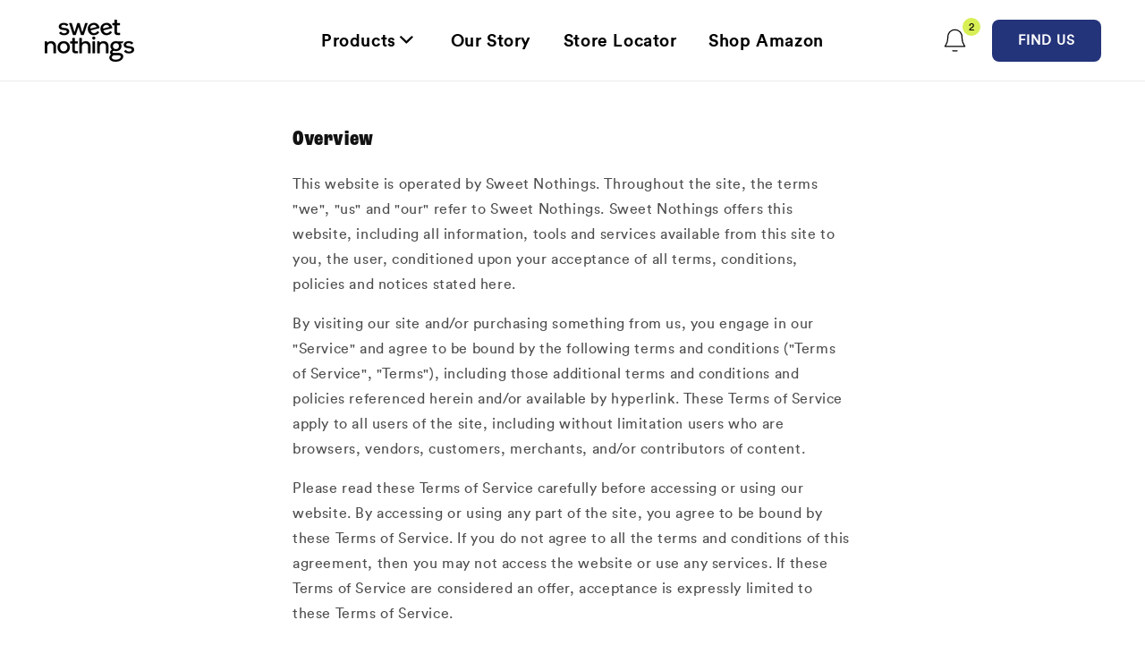

--- FILE ---
content_type: text/html; charset=utf-8
request_url: https://sweetnothings.com/pages/terms-of-use
body_size: 32861
content:
<!doctype html>
<html class="no-js" lang="en">
  <head>
    <meta charset="utf-8">
    <meta http-equiv="X-UA-Compatible" content="IE=edge">
    <meta name="viewport" content="width=device-width,initial-scale=1">
    <meta name="theme-color" content="">
    <link rel="canonical" href="https://sweetnothings.com/pages/terms-of-use">
    <link rel="preconnect" href="https://cdn.shopify.com" crossorigin>
    <meta name="google-site-verification" content="qcPRy2g8lHrO_WMtFb6r8BnEvvOJOWx5kyCjj2XxLBw" /><link rel="icon" type="image/png" href="//sweetnothings.com/cdn/shop/files/SweetNothings_Logos_RGB_Logomark_black_1_32x32.png?v=1646357159"><link rel="preconnect" href="https://fonts.shopifycdn.com" crossorigin><link rel="stylesheet" href="https://use.typekit.net/maz5dko.css">
    
    <title>
      Terms of Use &amp; Privacy Policy
 &ndash; Sweet Nothings</title>

    
      <meta name="description" content="Overview This website is operated by Sweet Nothings. Throughout the site, the terms &quot;we&quot;, &quot;us&quot; and &quot;our&quot; refer to Sweet Nothings. Sweet Nothings offers this website, including all information, tools and services available from this site to you, the user, conditioned upon your acceptance of all terms, conditions, polici">
    

    

<meta property="og:site_name" content="Sweet Nothings">
<meta property="og:url" content="https://sweetnothings.com/pages/terms-of-use">
<meta property="og:title" content="Terms of Use &amp; Privacy Policy">
<meta property="og:type" content="website">
<meta property="og:description" content="Overview This website is operated by Sweet Nothings. Throughout the site, the terms &quot;we&quot;, &quot;us&quot; and &quot;our&quot; refer to Sweet Nothings. Sweet Nothings offers this website, including all information, tools and services available from this site to you, the user, conditioned upon your acceptance of all terms, conditions, polici"><meta property="og:image" content="http://sweetnothings.com/cdn/shop/files/Banner_Ad_All_3_Flavors_0.jpg?v=1680544530">
  <meta property="og:image:secure_url" content="https://sweetnothings.com/cdn/shop/files/Banner_Ad_All_3_Flavors_0.jpg?v=1680544530">
  <meta property="og:image:width" content="5760">
  <meta property="og:image:height" content="2080"><meta name="twitter:card" content="summary_large_image">
<meta name="twitter:title" content="Terms of Use &amp; Privacy Policy">
<meta name="twitter:description" content="Overview This website is operated by Sweet Nothings. Throughout the site, the terms &quot;we&quot;, &quot;us&quot; and &quot;our&quot; refer to Sweet Nothings. Sweet Nothings offers this website, including all information, tools and services available from this site to you, the user, conditioned upon your acceptance of all terms, conditions, polici">


    <script src="//sweetnothings.com/cdn/shop/t/36/assets/global.js?v=8211186854760338431765656692" defer="defer"></script><script>window.performance && window.performance.mark && window.performance.mark('shopify.content_for_header.start');</script><meta name="facebook-domain-verification" content="uk04k7eyl1073nvggan1ai56i15l3r">
<meta id="shopify-digital-wallet" name="shopify-digital-wallet" content="/39956938918/digital_wallets/dialog">
<meta name="shopify-checkout-api-token" content="c4dc466a4e573c7a70ce486cf895d573">
<script async="async" src="/checkouts/internal/preloads.js?locale=en-US"></script>
<link rel="preconnect" href="https://shop.app" crossorigin="anonymous">
<script async="async" src="https://shop.app/checkouts/internal/preloads.js?locale=en-US&shop_id=39956938918" crossorigin="anonymous"></script>
<script id="apple-pay-shop-capabilities" type="application/json">{"shopId":39956938918,"countryCode":"US","currencyCode":"USD","merchantCapabilities":["supports3DS"],"merchantId":"gid:\/\/shopify\/Shop\/39956938918","merchantName":"Sweet Nothings","requiredBillingContactFields":["postalAddress","email"],"requiredShippingContactFields":["postalAddress","email"],"shippingType":"shipping","supportedNetworks":["visa","masterCard","amex","discover","elo","jcb"],"total":{"type":"pending","label":"Sweet Nothings","amount":"1.00"},"shopifyPaymentsEnabled":true,"supportsSubscriptions":true}</script>
<script id="shopify-features" type="application/json">{"accessToken":"c4dc466a4e573c7a70ce486cf895d573","betas":["rich-media-storefront-analytics"],"domain":"sweetnothings.com","predictiveSearch":true,"shopId":39956938918,"locale":"en"}</script>
<script>var Shopify = Shopify || {};
Shopify.shop = "sweet-nothings-store.myshopify.com";
Shopify.locale = "en";
Shopify.currency = {"active":"USD","rate":"1.0"};
Shopify.country = "US";
Shopify.theme = {"name":"Eat-Sweet-Nothings\/Binaery-Wholesale-Section","id":145506369785,"schema_name":"Eat Sweet Nothings","schema_version":"1.0.0","theme_store_id":null,"role":"main"};
Shopify.theme.handle = "null";
Shopify.theme.style = {"id":null,"handle":null};
Shopify.cdnHost = "sweetnothings.com/cdn";
Shopify.routes = Shopify.routes || {};
Shopify.routes.root = "/";</script>
<script type="module">!function(o){(o.Shopify=o.Shopify||{}).modules=!0}(window);</script>
<script>!function(o){function n(){var o=[];function n(){o.push(Array.prototype.slice.apply(arguments))}return n.q=o,n}var t=o.Shopify=o.Shopify||{};t.loadFeatures=n(),t.autoloadFeatures=n()}(window);</script>
<script>
  window.ShopifyPay = window.ShopifyPay || {};
  window.ShopifyPay.apiHost = "shop.app\/pay";
  window.ShopifyPay.redirectState = null;
</script>
<script id="shop-js-analytics" type="application/json">{"pageType":"page"}</script>
<script defer="defer" async type="module" src="//sweetnothings.com/cdn/shopifycloud/shop-js/modules/v2/client.init-shop-cart-sync_C5BV16lS.en.esm.js"></script>
<script defer="defer" async type="module" src="//sweetnothings.com/cdn/shopifycloud/shop-js/modules/v2/chunk.common_CygWptCX.esm.js"></script>
<script type="module">
  await import("//sweetnothings.com/cdn/shopifycloud/shop-js/modules/v2/client.init-shop-cart-sync_C5BV16lS.en.esm.js");
await import("//sweetnothings.com/cdn/shopifycloud/shop-js/modules/v2/chunk.common_CygWptCX.esm.js");

  window.Shopify.SignInWithShop?.initShopCartSync?.({"fedCMEnabled":true,"windoidEnabled":true});

</script>
<script>
  window.Shopify = window.Shopify || {};
  if (!window.Shopify.featureAssets) window.Shopify.featureAssets = {};
  window.Shopify.featureAssets['shop-js'] = {"shop-cart-sync":["modules/v2/client.shop-cart-sync_ZFArdW7E.en.esm.js","modules/v2/chunk.common_CygWptCX.esm.js"],"init-fed-cm":["modules/v2/client.init-fed-cm_CmiC4vf6.en.esm.js","modules/v2/chunk.common_CygWptCX.esm.js"],"shop-button":["modules/v2/client.shop-button_tlx5R9nI.en.esm.js","modules/v2/chunk.common_CygWptCX.esm.js"],"shop-cash-offers":["modules/v2/client.shop-cash-offers_DOA2yAJr.en.esm.js","modules/v2/chunk.common_CygWptCX.esm.js","modules/v2/chunk.modal_D71HUcav.esm.js"],"init-windoid":["modules/v2/client.init-windoid_sURxWdc1.en.esm.js","modules/v2/chunk.common_CygWptCX.esm.js"],"shop-toast-manager":["modules/v2/client.shop-toast-manager_ClPi3nE9.en.esm.js","modules/v2/chunk.common_CygWptCX.esm.js"],"init-shop-email-lookup-coordinator":["modules/v2/client.init-shop-email-lookup-coordinator_B8hsDcYM.en.esm.js","modules/v2/chunk.common_CygWptCX.esm.js"],"init-shop-cart-sync":["modules/v2/client.init-shop-cart-sync_C5BV16lS.en.esm.js","modules/v2/chunk.common_CygWptCX.esm.js"],"avatar":["modules/v2/client.avatar_BTnouDA3.en.esm.js"],"pay-button":["modules/v2/client.pay-button_FdsNuTd3.en.esm.js","modules/v2/chunk.common_CygWptCX.esm.js"],"init-customer-accounts":["modules/v2/client.init-customer-accounts_DxDtT_ad.en.esm.js","modules/v2/client.shop-login-button_C5VAVYt1.en.esm.js","modules/v2/chunk.common_CygWptCX.esm.js","modules/v2/chunk.modal_D71HUcav.esm.js"],"init-shop-for-new-customer-accounts":["modules/v2/client.init-shop-for-new-customer-accounts_ChsxoAhi.en.esm.js","modules/v2/client.shop-login-button_C5VAVYt1.en.esm.js","modules/v2/chunk.common_CygWptCX.esm.js","modules/v2/chunk.modal_D71HUcav.esm.js"],"shop-login-button":["modules/v2/client.shop-login-button_C5VAVYt1.en.esm.js","modules/v2/chunk.common_CygWptCX.esm.js","modules/v2/chunk.modal_D71HUcav.esm.js"],"init-customer-accounts-sign-up":["modules/v2/client.init-customer-accounts-sign-up_CPSyQ0Tj.en.esm.js","modules/v2/client.shop-login-button_C5VAVYt1.en.esm.js","modules/v2/chunk.common_CygWptCX.esm.js","modules/v2/chunk.modal_D71HUcav.esm.js"],"shop-follow-button":["modules/v2/client.shop-follow-button_Cva4Ekp9.en.esm.js","modules/v2/chunk.common_CygWptCX.esm.js","modules/v2/chunk.modal_D71HUcav.esm.js"],"checkout-modal":["modules/v2/client.checkout-modal_BPM8l0SH.en.esm.js","modules/v2/chunk.common_CygWptCX.esm.js","modules/v2/chunk.modal_D71HUcav.esm.js"],"lead-capture":["modules/v2/client.lead-capture_Bi8yE_yS.en.esm.js","modules/v2/chunk.common_CygWptCX.esm.js","modules/v2/chunk.modal_D71HUcav.esm.js"],"shop-login":["modules/v2/client.shop-login_D6lNrXab.en.esm.js","modules/v2/chunk.common_CygWptCX.esm.js","modules/v2/chunk.modal_D71HUcav.esm.js"],"payment-terms":["modules/v2/client.payment-terms_CZxnsJam.en.esm.js","modules/v2/chunk.common_CygWptCX.esm.js","modules/v2/chunk.modal_D71HUcav.esm.js"]};
</script>
<script>(function() {
  var isLoaded = false;
  function asyncLoad() {
    if (isLoaded) return;
    isLoaded = true;
    var urls = ["\/\/shopify.privy.com\/widget.js?shop=sweet-nothings-store.myshopify.com","https:\/\/d3hw6dc1ow8pp2.cloudfront.net\/reviewsWidget.min.js?shop=sweet-nothings-store.myshopify.com","https:\/\/instafeed.nfcube.com\/cdn\/8d5d4d8ddd7b1448326ec09847c82f51.js?shop=sweet-nothings-store.myshopify.com"];
    for (var i = 0; i < urls.length; i++) {
      var s = document.createElement('script');
      s.type = 'text/javascript';
      s.async = true;
      s.src = urls[i];
      var x = document.getElementsByTagName('script')[0];
      x.parentNode.insertBefore(s, x);
    }
  };
  if(window.attachEvent) {
    window.attachEvent('onload', asyncLoad);
  } else {
    window.addEventListener('load', asyncLoad, false);
  }
})();</script>
<script id="__st">var __st={"a":39956938918,"offset":-18000,"reqid":"4e3daac5-6391-4426-9862-ad45493fb898-1768714953","pageurl":"sweetnothings.com\/pages\/terms-of-use","s":"pages-60108636326","u":"4da809b8cb2b","p":"page","rtyp":"page","rid":60108636326};</script>
<script>window.ShopifyPaypalV4VisibilityTracking = true;</script>
<script id="captcha-bootstrap">!function(){'use strict';const t='contact',e='account',n='new_comment',o=[[t,t],['blogs',n],['comments',n],[t,'customer']],c=[[e,'customer_login'],[e,'guest_login'],[e,'recover_customer_password'],[e,'create_customer']],r=t=>t.map((([t,e])=>`form[action*='/${t}']:not([data-nocaptcha='true']) input[name='form_type'][value='${e}']`)).join(','),a=t=>()=>t?[...document.querySelectorAll(t)].map((t=>t.form)):[];function s(){const t=[...o],e=r(t);return a(e)}const i='password',u='form_key',d=['recaptcha-v3-token','g-recaptcha-response','h-captcha-response',i],f=()=>{try{return window.sessionStorage}catch{return}},m='__shopify_v',_=t=>t.elements[u];function p(t,e,n=!1){try{const o=window.sessionStorage,c=JSON.parse(o.getItem(e)),{data:r}=function(t){const{data:e,action:n}=t;return t[m]||n?{data:e,action:n}:{data:t,action:n}}(c);for(const[e,n]of Object.entries(r))t.elements[e]&&(t.elements[e].value=n);n&&o.removeItem(e)}catch(o){console.error('form repopulation failed',{error:o})}}const l='form_type',E='cptcha';function T(t){t.dataset[E]=!0}const w=window,h=w.document,L='Shopify',v='ce_forms',y='captcha';let A=!1;((t,e)=>{const n=(g='f06e6c50-85a8-45c8-87d0-21a2b65856fe',I='https://cdn.shopify.com/shopifycloud/storefront-forms-hcaptcha/ce_storefront_forms_captcha_hcaptcha.v1.5.2.iife.js',D={infoText:'Protected by hCaptcha',privacyText:'Privacy',termsText:'Terms'},(t,e,n)=>{const o=w[L][v],c=o.bindForm;if(c)return c(t,g,e,D).then(n);var r;o.q.push([[t,g,e,D],n]),r=I,A||(h.body.append(Object.assign(h.createElement('script'),{id:'captcha-provider',async:!0,src:r})),A=!0)});var g,I,D;w[L]=w[L]||{},w[L][v]=w[L][v]||{},w[L][v].q=[],w[L][y]=w[L][y]||{},w[L][y].protect=function(t,e){n(t,void 0,e),T(t)},Object.freeze(w[L][y]),function(t,e,n,w,h,L){const[v,y,A,g]=function(t,e,n){const i=e?o:[],u=t?c:[],d=[...i,...u],f=r(d),m=r(i),_=r(d.filter((([t,e])=>n.includes(e))));return[a(f),a(m),a(_),s()]}(w,h,L),I=t=>{const e=t.target;return e instanceof HTMLFormElement?e:e&&e.form},D=t=>v().includes(t);t.addEventListener('submit',(t=>{const e=I(t);if(!e)return;const n=D(e)&&!e.dataset.hcaptchaBound&&!e.dataset.recaptchaBound,o=_(e),c=g().includes(e)&&(!o||!o.value);(n||c)&&t.preventDefault(),c&&!n&&(function(t){try{if(!f())return;!function(t){const e=f();if(!e)return;const n=_(t);if(!n)return;const o=n.value;o&&e.removeItem(o)}(t);const e=Array.from(Array(32),(()=>Math.random().toString(36)[2])).join('');!function(t,e){_(t)||t.append(Object.assign(document.createElement('input'),{type:'hidden',name:u})),t.elements[u].value=e}(t,e),function(t,e){const n=f();if(!n)return;const o=[...t.querySelectorAll(`input[type='${i}']`)].map((({name:t})=>t)),c=[...d,...o],r={};for(const[a,s]of new FormData(t).entries())c.includes(a)||(r[a]=s);n.setItem(e,JSON.stringify({[m]:1,action:t.action,data:r}))}(t,e)}catch(e){console.error('failed to persist form',e)}}(e),e.submit())}));const S=(t,e)=>{t&&!t.dataset[E]&&(n(t,e.some((e=>e===t))),T(t))};for(const o of['focusin','change'])t.addEventListener(o,(t=>{const e=I(t);D(e)&&S(e,y())}));const B=e.get('form_key'),M=e.get(l),P=B&&M;t.addEventListener('DOMContentLoaded',(()=>{const t=y();if(P)for(const e of t)e.elements[l].value===M&&p(e,B);[...new Set([...A(),...v().filter((t=>'true'===t.dataset.shopifyCaptcha))])].forEach((e=>S(e,t)))}))}(h,new URLSearchParams(w.location.search),n,t,e,['guest_login'])})(!0,!0)}();</script>
<script integrity="sha256-4kQ18oKyAcykRKYeNunJcIwy7WH5gtpwJnB7kiuLZ1E=" data-source-attribution="shopify.loadfeatures" defer="defer" src="//sweetnothings.com/cdn/shopifycloud/storefront/assets/storefront/load_feature-a0a9edcb.js" crossorigin="anonymous"></script>
<script crossorigin="anonymous" defer="defer" src="//sweetnothings.com/cdn/shopifycloud/storefront/assets/shopify_pay/storefront-65b4c6d7.js?v=20250812"></script>
<script data-source-attribution="shopify.dynamic_checkout.dynamic.init">var Shopify=Shopify||{};Shopify.PaymentButton=Shopify.PaymentButton||{isStorefrontPortableWallets:!0,init:function(){window.Shopify.PaymentButton.init=function(){};var t=document.createElement("script");t.src="https://sweetnothings.com/cdn/shopifycloud/portable-wallets/latest/portable-wallets.en.js",t.type="module",document.head.appendChild(t)}};
</script>
<script data-source-attribution="shopify.dynamic_checkout.buyer_consent">
  function portableWalletsHideBuyerConsent(e){var t=document.getElementById("shopify-buyer-consent"),n=document.getElementById("shopify-subscription-policy-button");t&&n&&(t.classList.add("hidden"),t.setAttribute("aria-hidden","true"),n.removeEventListener("click",e))}function portableWalletsShowBuyerConsent(e){var t=document.getElementById("shopify-buyer-consent"),n=document.getElementById("shopify-subscription-policy-button");t&&n&&(t.classList.remove("hidden"),t.removeAttribute("aria-hidden"),n.addEventListener("click",e))}window.Shopify?.PaymentButton&&(window.Shopify.PaymentButton.hideBuyerConsent=portableWalletsHideBuyerConsent,window.Shopify.PaymentButton.showBuyerConsent=portableWalletsShowBuyerConsent);
</script>
<script data-source-attribution="shopify.dynamic_checkout.cart.bootstrap">document.addEventListener("DOMContentLoaded",(function(){function t(){return document.querySelector("shopify-accelerated-checkout-cart, shopify-accelerated-checkout")}if(t())Shopify.PaymentButton.init();else{new MutationObserver((function(e,n){t()&&(Shopify.PaymentButton.init(),n.disconnect())})).observe(document.body,{childList:!0,subtree:!0})}}));
</script>
<link id="shopify-accelerated-checkout-styles" rel="stylesheet" media="screen" href="https://sweetnothings.com/cdn/shopifycloud/portable-wallets/latest/accelerated-checkout-backwards-compat.css" crossorigin="anonymous">
<style id="shopify-accelerated-checkout-cart">
        #shopify-buyer-consent {
  margin-top: 1em;
  display: inline-block;
  width: 100%;
}

#shopify-buyer-consent.hidden {
  display: none;
}

#shopify-subscription-policy-button {
  background: none;
  border: none;
  padding: 0;
  text-decoration: underline;
  font-size: inherit;
  cursor: pointer;
}

#shopify-subscription-policy-button::before {
  box-shadow: none;
}

      </style>
<script id="sections-script" data-sections="header,footer" defer="defer" src="//sweetnothings.com/cdn/shop/t/36/compiled_assets/scripts.js?v=10600"></script>
<script>window.performance && window.performance.mark && window.performance.mark('shopify.content_for_header.end');</script>

    <style data-shopify>
      @font-face {
  font-family: Assistant;
  font-weight: 400;
  font-style: normal;
  font-display: swap;
  src: url("//sweetnothings.com/cdn/fonts/assistant/assistant_n4.9120912a469cad1cc292572851508ca49d12e768.woff2") format("woff2"),
       url("//sweetnothings.com/cdn/fonts/assistant/assistant_n4.6e9875ce64e0fefcd3f4446b7ec9036b3ddd2985.woff") format("woff");
}

      @font-face {
  font-family: Assistant;
  font-weight: 700;
  font-style: normal;
  font-display: swap;
  src: url("//sweetnothings.com/cdn/fonts/assistant/assistant_n7.bf44452348ec8b8efa3aa3068825305886b1c83c.woff2") format("woff2"),
       url("//sweetnothings.com/cdn/fonts/assistant/assistant_n7.0c887fee83f6b3bda822f1150b912c72da0f7b64.woff") format("woff");
}

      
      
      @font-face {
  font-family: Assistant;
  font-weight: 400;
  font-style: normal;
  font-display: swap;
  src: url("//sweetnothings.com/cdn/fonts/assistant/assistant_n4.9120912a469cad1cc292572851508ca49d12e768.woff2") format("woff2"),
       url("//sweetnothings.com/cdn/fonts/assistant/assistant_n4.6e9875ce64e0fefcd3f4446b7ec9036b3ddd2985.woff") format("woff");
}

@font-face {
        font-family: 'circularblack';
        src: url('https://cdn.shopify.com/s/files/1/0597/3232/8615/files/lineto-circular-black-webfont.woff2?v=1640041747') format('woff2'),
            url('https://cdn.shopify.com/s/files/1/0597/3232/8615/files/lineto-circular-black-webfont.woff?v=1640041747') format('woff');
        font-weight: normal;
        font-style: normal;
        font-display: swap;
      }
      @font-face {
        font-family: 'circularbold';
        src: url('https://cdn.shopify.com/s/files/1/0597/3232/8615/files/lineto-circular-bold-webfont.woff2?v=1640041747') format('woff2'),
            url('https://cdn.shopify.com/s/files/1/0597/3232/8615/files/lineto-circular-bold-webfont.woff?v=1640041747') format('woff');
        font-weight: normal;
        font-style: normal;
        font-display: swap;
      }
      @font-face {
        font-family: 'circularbook';
        src: url('https://cdn.shopify.com/s/files/1/0597/3232/8615/files/lineto-circular-book-webfont.woff2?v=1640041747') format('woff2'),
            url('https://cdn.shopify.com/s/files/1/0597/3232/8615/files/lineto-circular-book-webfont.woff?v=1640041747') format('woff');
        font-weight: normal;
        font-style: normal;
        font-display: swap;
      }
      @font-face {
        font-family: 'circularmedium';
        src: url('https://cdn.shopify.com/s/files/1/0597/3232/8615/files/lineto-circular-medium-webfont.woff2?v=1640041747') format('woff2'),
             url('https://cdn.shopify.com/s/files/1/0597/3232/8615/files/lineto-circular-medium-webfont.woff?v=1640041747') format('woff');
        font-weight: normal;
        font-style: normal;
        font-display: swap;
      }
      
      :root {--font-body-family: 'circularbook', sans-serif;
          --font-body-style: normal;
          --font-body-weight: 400;
        
--font-heading-family:  'roc-grotesk-condensed', sans-serif;
          --font-heading-style: normal;
          --font-heading-weight: 700;
        

        --font-body-scale: 1.0;
        --font-heading-scale: 1.0;

        --color-base-text: 18, 18, 18;
        --color-base-background-1: 255, 255, 255;
        --color-base-background-2: 243, 243, 243;
        --color-base-solid-button-labels: 255, 255, 255;
        --color-base-outline-button-labels: 18, 18, 18;
        --color-base-accent-1: 36, 52, 122;
        --color-base-accent-2: 31, 76, 44;
        --payment-terms-background-color: #FFFFFF;

        --gradient-base-background-1: #FFFFFF;
        --gradient-base-background-2: #F3F3F3;
        --gradient-base-accent-1: #24347a;
        --gradient-base-accent-2: #1f4c2c;

        --page-width: 160rem;
        --page-width-margin: 2rem;

        --color-section-background-1: 255, 210, 65;
        --color-section-background-2: 250, 243, 230;
        --color-section-background-3: 248, 224, 142;
        --color-section-background-4: 245, 229, 227;
        --color-section-background-5: 254, 201, 211;
      }

      *,
      *::before,
      *::after {
        box-sizing: inherit;
      }

      html {
        box-sizing: border-box;
        font-size: calc(var(--font-body-scale) * 62.5%);
        height: 100%;
      }

      body {
        display: grid;
        grid-template-rows: auto auto 1fr auto;
        grid-template-columns: 100%;
        min-height: 100%;
        margin: 0;
        font-size: 1.5rem;
        letter-spacing: 0.06rem;
        line-height: calc(1 + 0.8 / var(--font-body-scale));
        font-family: var(--font-body-family);
        font-style: var(--font-body-style);
        font-weight: var(--font-body-weight);
      }

      @media screen and (min-width: 750px) {
        body {
          font-size: 1.6rem;
        }
      }
    </style>

    <link href="//sweetnothings.com/cdn/shop/t/36/assets/base.css?v=66995955337512509731765298486" rel="stylesheet" type="text/css" media="all" />
<link rel="preload" as="font" href="//sweetnothings.com/cdn/fonts/assistant/assistant_n4.9120912a469cad1cc292572851508ca49d12e768.woff2" type="font/woff2" crossorigin><link rel="preload" as="font" href="//sweetnothings.com/cdn/fonts/assistant/assistant_n4.9120912a469cad1cc292572851508ca49d12e768.woff2" type="font/woff2" crossorigin><link rel="stylesheet" href="//sweetnothings.com/cdn/shop/t/36/assets/component-predictive-search.css?v=10425135875555615991729109343" media="print" onload="this.media='all'"><script>document.documentElement.className = document.documentElement.className.replace('no-js', 'js');</script>

    <!-- Global site tag (gtag.js) - Google AdWords: 616540376 -->
    <script async src="https://www.googletagmanager.com/gtag/js?id=AW-616540376"></script>
    <script>
      window.dataLayer = window.dataLayer || [];
      function gtag(){dataLayer.push(arguments);}
      gtag('js', new Date());

      gtag('config', 'AW-616540376');
    </script>

    <!-- Start Lucky Orange Script -->
    <script type='text/javascript'>
      window.__lo_site_id = 278796;

      (function() {
        var wa = document.createElement('script'); wa.type = 'text/javascript'; wa.async = true;
        wa.src = 'https://d10lpsik1i8c69.cloudfront.net/w.js';
        var s = document.getElementsByTagName('script')[0]; s.parentNode.insertBefore(wa, s);
      })();
    </script>
    <!-- End Lucky Orange Script -->

  <script>
		!function (w, d, t) {
		  w.TiktokAnalyticsObject=t;var ttq=w[t]=w[t]||[];ttq.methods=["page","track","identify","instances","debug","on","off","once","ready","alias","group","enableCookie","disableCookie"],ttq.setAndDefer=function(t,e){t[e]=function(){t.push([e].concat(Array.prototype.slice.call(arguments,0)))}};for(var i=0;i<ttq.methods.length;i++)ttq.setAndDefer(ttq,ttq.methods[i]);ttq.instance=function(t){for(var e=ttq._i[t]||[],n=0;n<ttq.methods.length;n++
)ttq.setAndDefer(e,ttq.methods[n]);return e},ttq.load=function(e,n){var i="https://analytics.tiktok.com/i18n/pixel/events.js";ttq._i=ttq._i||{},ttq._i[e]=[],ttq._i[e]._u=i,ttq._t=ttq._t||{},ttq._t[e]=+new Date,ttq._o=ttq._o||{},ttq._o[e]=n||{};n=document.createElement("script");n.type="text/javascript",n.async=!0,n.src=i+"?sdkid="+e+"&lib="+t;e=document.getElementsByTagName("script")[0];e.parentNode.insertBefore(n,e)};
		
		  ttq.load('CB6RMCJC77U8PJ4S2DHG');
		  ttq.page();
		}(window, document, 'ttq');
	</script>
  
 
    
    <!-- Jquery -->
    <script src="https://code.jquery.com/jquery-3.6.0.min.js" integrity="sha256-/xUj+3OJU5yExlq6GSYGSHk7tPXikynS7ogEvDej/m4=" crossorigin="anonymous"></script>
    <!-- Jquery -->
    <script src="//sweetnothings.com/cdn/shop/t/36/assets/marquee.min.js?v=123819326732628734231729109343"></script>
    
    <!-- Hotjar Tracking Code for https://www.eatsweetnothings.com/ -->
<script async>
    (function(h,o,t,j,a,r){
        h.hj=h.hj||function(){(h.hj.q=h.hj.q||[]).push(arguments)};
        h._hjSettings={hjid:2867915,hjsv:6};
        a=o.getElementsByTagName('head')[0];
        r=o.createElement('script');r.async=1;
        r.src=t+h._hjSettings.hjid+j+h._hjSettings.hjsv;
        a.appendChild(r);
    })(window,document,'https://static.hotjar.com/c/hotjar-','.js?sv=');
</script>

    <script>
    window._Sendlane = window._Sendlane || [];
    _Sendlane.push({
        form_key: "eyJkb21haW4iOiJzd2VldG5vdGhpbmdzIiwiZm9ybV9pZCI6ImM1ZjYwODUxLTUzOTgtNGMwYS1hZWUxLWRjMDI0OTg1N2VjNyJ9"
    });
    _Sendlane.push({
        form_key: "eyJkb21haW4iOiJzd2VldG5vdGhpbmdzIiwiZm9ybV9pZCI6IjVhNDk4OTQ5LTMyMGItNGRkZi1iNTY1LWExNWE1ZDVjOWZhMyJ9"
    });
</script>
<script src="https://sendlane.com/scripts/pusher.js" async></script>
    
  <meta name="google-site-verification" content="_kOCLlvNWPzCWSUuxVigHy0y7l67qP7c-Tr6PobxlbA" />

<script>
    
    
    
    
    var gsf_conversion_data = {page_type : '', event : '', data : {shop_currency : "USD"}};
    
</script>

    <script> window.aisleFormConfigurations = window.aisleFormConfigurations || {}; window.aisleFormConfigurations['clvcpl4de0001fxhag3gak9q1'] = { widgetId: 'clvcpl4de0001fxhag3gak9q1', rootTargetElement: 'aisle-form-display__clvcpl4de0001fxhag3gak9q1' }; </script> <script defer src="https://cdn.gotoaisle.com/embed-forms/script/loader/embedFormLoader.js" onload="window.aisleLoader.loadAssets(window.aisleFormConfigurations['clvcpl4de0001fxhag3gak9q1'])" ></script>

    <script>
window._Sendlane = window._Sendlane || [];
</script>
<script src="https://sendlane.com/scripts/pusher.js" async></script>
<script>
_Sendlane.push({
    event_id: 'zBcU2Hp7KoP3N'
});
</script>

<!-- BEGIN app block: shopify://apps/klaviyo-email-marketing-sms/blocks/klaviyo-onsite-embed/2632fe16-c075-4321-a88b-50b567f42507 -->












  <script async src="https://static.klaviyo.com/onsite/js/WqMMaB/klaviyo.js?company_id=WqMMaB"></script>
  <script>!function(){if(!window.klaviyo){window._klOnsite=window._klOnsite||[];try{window.klaviyo=new Proxy({},{get:function(n,i){return"push"===i?function(){var n;(n=window._klOnsite).push.apply(n,arguments)}:function(){for(var n=arguments.length,o=new Array(n),w=0;w<n;w++)o[w]=arguments[w];var t="function"==typeof o[o.length-1]?o.pop():void 0,e=new Promise((function(n){window._klOnsite.push([i].concat(o,[function(i){t&&t(i),n(i)}]))}));return e}}})}catch(n){window.klaviyo=window.klaviyo||[],window.klaviyo.push=function(){var n;(n=window._klOnsite).push.apply(n,arguments)}}}}();</script>

  




  <script>
    window.klaviyoReviewsProductDesignMode = false
  </script>







<!-- END app block --><!-- BEGIN app block: shopify://apps/instafeed/blocks/head-block/c447db20-095d-4a10-9725-b5977662c9d5 --><link rel="preconnect" href="https://cdn.nfcube.com/">
<link rel="preconnect" href="https://scontent.cdninstagram.com/">






<!-- END app block --><!-- BEGIN app block: shopify://apps/gander/blocks/klara-embed/2d6f3159-26a8-4be2-b18c-b80e0bf6c6b7 --><!-- BEGIN app snippet: constants --><script type="text/javascript">
    const GANDER_CONSTANTS = {
        API_HOST: "https://widget.gogander.online/",
    }
</script><!-- END app snippet -->
<script>
  var shopifyProductName = ``;
  var shopifyProductId = ``;
</script>

<!-- BEGIN app snippet: functions --><script>
    // we should remove this check in near future
    function isGanderScriptTagLoaded(url) {
        if (!url) return;
        var scripts = document.getElementsByTagName('script');
        for (var i = scripts.length; i--;) {
            if (scripts[i].src == url) return true;
        }
        return false;
    }

    function loadGanderExtenstion() {
        const GANDER_SNIPPET_JS_URL = "static/js/index.js";
        const GANDER_SNIPPET_CSS_URL = "static/css/index.css";
        const API_HOST = GANDER_CONSTANTS?.API_HOST || "https://widget.gogander.online/"; // fallback to prod
        if (isGanderScriptTagLoaded(API_HOST + GANDER_SNIPPET_JS_URL) || document.documentElement.textContent.includes(API_HOST + GANDER_SNIPPET_JS_URL)) {
            console.log('Gander: looks like widget snippet already loaded. Please turn off Gander widget from Theme Customization > App Embeds OR stop loading snippet manually');
            return;
        }
        const link = document.createElement('link');
        link.href = API_HOST + GANDER_SNIPPET_CSS_URL;
        link.rel = 'stylesheet';
        link.setAttribute('data-loaded-from', 'theme-app-ext');
        document.head.appendChild(link);

        const script = document.createElement('script');
        script.src = API_HOST + GANDER_SNIPPET_JS_URL;
        script.defer = true;
        script.setAttribute('data-loaded-from', 'theme-app-ext');
        document.head.appendChild(script);
    }
    loadGanderExtenstion();
    console.log('%c GoGander Theme App Ext v2.0.9 ', "background: black; color: yellow;font-size: 14px");
</script><!-- END app snippet -->

<!-- END app block --><script src="https://cdn.shopify.com/extensions/019bc349-9721-7420-9fdd-b9c8f729159b/atomato-167/assets/app.min.js" type="text/javascript" defer="defer"></script>
<link href="https://cdn.shopify.com/extensions/019bc349-9721-7420-9fdd-b9c8f729159b/atomato-167/assets/app.min.css" rel="stylesheet" type="text/css" media="all">
<link href="https://monorail-edge.shopifysvc.com" rel="dns-prefetch">
<script>(function(){if ("sendBeacon" in navigator && "performance" in window) {try {var session_token_from_headers = performance.getEntriesByType('navigation')[0].serverTiming.find(x => x.name == '_s').description;} catch {var session_token_from_headers = undefined;}var session_cookie_matches = document.cookie.match(/_shopify_s=([^;]*)/);var session_token_from_cookie = session_cookie_matches && session_cookie_matches.length === 2 ? session_cookie_matches[1] : "";var session_token = session_token_from_headers || session_token_from_cookie || "";function handle_abandonment_event(e) {var entries = performance.getEntries().filter(function(entry) {return /monorail-edge.shopifysvc.com/.test(entry.name);});if (!window.abandonment_tracked && entries.length === 0) {window.abandonment_tracked = true;var currentMs = Date.now();var navigation_start = performance.timing.navigationStart;var payload = {shop_id: 39956938918,url: window.location.href,navigation_start,duration: currentMs - navigation_start,session_token,page_type: "page"};window.navigator.sendBeacon("https://monorail-edge.shopifysvc.com/v1/produce", JSON.stringify({schema_id: "online_store_buyer_site_abandonment/1.1",payload: payload,metadata: {event_created_at_ms: currentMs,event_sent_at_ms: currentMs}}));}}window.addEventListener('pagehide', handle_abandonment_event);}}());</script>
<script id="web-pixels-manager-setup">(function e(e,d,r,n,o){if(void 0===o&&(o={}),!Boolean(null===(a=null===(i=window.Shopify)||void 0===i?void 0:i.analytics)||void 0===a?void 0:a.replayQueue)){var i,a;window.Shopify=window.Shopify||{};var t=window.Shopify;t.analytics=t.analytics||{};var s=t.analytics;s.replayQueue=[],s.publish=function(e,d,r){return s.replayQueue.push([e,d,r]),!0};try{self.performance.mark("wpm:start")}catch(e){}var l=function(){var e={modern:/Edge?\/(1{2}[4-9]|1[2-9]\d|[2-9]\d{2}|\d{4,})\.\d+(\.\d+|)|Firefox\/(1{2}[4-9]|1[2-9]\d|[2-9]\d{2}|\d{4,})\.\d+(\.\d+|)|Chrom(ium|e)\/(9{2}|\d{3,})\.\d+(\.\d+|)|(Maci|X1{2}).+ Version\/(15\.\d+|(1[6-9]|[2-9]\d|\d{3,})\.\d+)([,.]\d+|)( \(\w+\)|)( Mobile\/\w+|) Safari\/|Chrome.+OPR\/(9{2}|\d{3,})\.\d+\.\d+|(CPU[ +]OS|iPhone[ +]OS|CPU[ +]iPhone|CPU IPhone OS|CPU iPad OS)[ +]+(15[._]\d+|(1[6-9]|[2-9]\d|\d{3,})[._]\d+)([._]\d+|)|Android:?[ /-](13[3-9]|1[4-9]\d|[2-9]\d{2}|\d{4,})(\.\d+|)(\.\d+|)|Android.+Firefox\/(13[5-9]|1[4-9]\d|[2-9]\d{2}|\d{4,})\.\d+(\.\d+|)|Android.+Chrom(ium|e)\/(13[3-9]|1[4-9]\d|[2-9]\d{2}|\d{4,})\.\d+(\.\d+|)|SamsungBrowser\/([2-9]\d|\d{3,})\.\d+/,legacy:/Edge?\/(1[6-9]|[2-9]\d|\d{3,})\.\d+(\.\d+|)|Firefox\/(5[4-9]|[6-9]\d|\d{3,})\.\d+(\.\d+|)|Chrom(ium|e)\/(5[1-9]|[6-9]\d|\d{3,})\.\d+(\.\d+|)([\d.]+$|.*Safari\/(?![\d.]+ Edge\/[\d.]+$))|(Maci|X1{2}).+ Version\/(10\.\d+|(1[1-9]|[2-9]\d|\d{3,})\.\d+)([,.]\d+|)( \(\w+\)|)( Mobile\/\w+|) Safari\/|Chrome.+OPR\/(3[89]|[4-9]\d|\d{3,})\.\d+\.\d+|(CPU[ +]OS|iPhone[ +]OS|CPU[ +]iPhone|CPU IPhone OS|CPU iPad OS)[ +]+(10[._]\d+|(1[1-9]|[2-9]\d|\d{3,})[._]\d+)([._]\d+|)|Android:?[ /-](13[3-9]|1[4-9]\d|[2-9]\d{2}|\d{4,})(\.\d+|)(\.\d+|)|Mobile Safari.+OPR\/([89]\d|\d{3,})\.\d+\.\d+|Android.+Firefox\/(13[5-9]|1[4-9]\d|[2-9]\d{2}|\d{4,})\.\d+(\.\d+|)|Android.+Chrom(ium|e)\/(13[3-9]|1[4-9]\d|[2-9]\d{2}|\d{4,})\.\d+(\.\d+|)|Android.+(UC? ?Browser|UCWEB|U3)[ /]?(15\.([5-9]|\d{2,})|(1[6-9]|[2-9]\d|\d{3,})\.\d+)\.\d+|SamsungBrowser\/(5\.\d+|([6-9]|\d{2,})\.\d+)|Android.+MQ{2}Browser\/(14(\.(9|\d{2,})|)|(1[5-9]|[2-9]\d|\d{3,})(\.\d+|))(\.\d+|)|K[Aa][Ii]OS\/(3\.\d+|([4-9]|\d{2,})\.\d+)(\.\d+|)/},d=e.modern,r=e.legacy,n=navigator.userAgent;return n.match(d)?"modern":n.match(r)?"legacy":"unknown"}(),u="modern"===l?"modern":"legacy",c=(null!=n?n:{modern:"",legacy:""})[u],f=function(e){return[e.baseUrl,"/wpm","/b",e.hashVersion,"modern"===e.buildTarget?"m":"l",".js"].join("")}({baseUrl:d,hashVersion:r,buildTarget:u}),m=function(e){var d=e.version,r=e.bundleTarget,n=e.surface,o=e.pageUrl,i=e.monorailEndpoint;return{emit:function(e){var a=e.status,t=e.errorMsg,s=(new Date).getTime(),l=JSON.stringify({metadata:{event_sent_at_ms:s},events:[{schema_id:"web_pixels_manager_load/3.1",payload:{version:d,bundle_target:r,page_url:o,status:a,surface:n,error_msg:t},metadata:{event_created_at_ms:s}}]});if(!i)return console&&console.warn&&console.warn("[Web Pixels Manager] No Monorail endpoint provided, skipping logging."),!1;try{return self.navigator.sendBeacon.bind(self.navigator)(i,l)}catch(e){}var u=new XMLHttpRequest;try{return u.open("POST",i,!0),u.setRequestHeader("Content-Type","text/plain"),u.send(l),!0}catch(e){return console&&console.warn&&console.warn("[Web Pixels Manager] Got an unhandled error while logging to Monorail."),!1}}}}({version:r,bundleTarget:l,surface:e.surface,pageUrl:self.location.href,monorailEndpoint:e.monorailEndpoint});try{o.browserTarget=l,function(e){var d=e.src,r=e.async,n=void 0===r||r,o=e.onload,i=e.onerror,a=e.sri,t=e.scriptDataAttributes,s=void 0===t?{}:t,l=document.createElement("script"),u=document.querySelector("head"),c=document.querySelector("body");if(l.async=n,l.src=d,a&&(l.integrity=a,l.crossOrigin="anonymous"),s)for(var f in s)if(Object.prototype.hasOwnProperty.call(s,f))try{l.dataset[f]=s[f]}catch(e){}if(o&&l.addEventListener("load",o),i&&l.addEventListener("error",i),u)u.appendChild(l);else{if(!c)throw new Error("Did not find a head or body element to append the script");c.appendChild(l)}}({src:f,async:!0,onload:function(){if(!function(){var e,d;return Boolean(null===(d=null===(e=window.Shopify)||void 0===e?void 0:e.analytics)||void 0===d?void 0:d.initialized)}()){var d=window.webPixelsManager.init(e)||void 0;if(d){var r=window.Shopify.analytics;r.replayQueue.forEach((function(e){var r=e[0],n=e[1],o=e[2];d.publishCustomEvent(r,n,o)})),r.replayQueue=[],r.publish=d.publishCustomEvent,r.visitor=d.visitor,r.initialized=!0}}},onerror:function(){return m.emit({status:"failed",errorMsg:"".concat(f," has failed to load")})},sri:function(e){var d=/^sha384-[A-Za-z0-9+/=]+$/;return"string"==typeof e&&d.test(e)}(c)?c:"",scriptDataAttributes:o}),m.emit({status:"loading"})}catch(e){m.emit({status:"failed",errorMsg:(null==e?void 0:e.message)||"Unknown error"})}}})({shopId: 39956938918,storefrontBaseUrl: "https://sweetnothings.com",extensionsBaseUrl: "https://extensions.shopifycdn.com/cdn/shopifycloud/web-pixels-manager",monorailEndpoint: "https://monorail-edge.shopifysvc.com/unstable/produce_batch",surface: "storefront-renderer",enabledBetaFlags: ["2dca8a86"],webPixelsConfigList: [{"id":"1713668345","configuration":"{\"supabaseEnd\":\"123\"}","eventPayloadVersion":"v1","runtimeContext":"STRICT","scriptVersion":"3e10468ba1f2cfd3b5f0a1db442dd248","type":"APP","apiClientId":164263231489,"privacyPurposes":["ANALYTICS","MARKETING","SALE_OF_DATA"],"dataSharingAdjustments":{"protectedCustomerApprovalScopes":["read_customer_address","read_customer_email","read_customer_name","read_customer_personal_data","read_customer_phone"]}},{"id":"187597049","configuration":"{\"pixel_id\":\"367958147238115\",\"pixel_type\":\"facebook_pixel\",\"metaapp_system_user_token\":\"-\"}","eventPayloadVersion":"v1","runtimeContext":"OPEN","scriptVersion":"ca16bc87fe92b6042fbaa3acc2fbdaa6","type":"APP","apiClientId":2329312,"privacyPurposes":["ANALYTICS","MARKETING","SALE_OF_DATA"],"dataSharingAdjustments":{"protectedCustomerApprovalScopes":["read_customer_address","read_customer_email","read_customer_name","read_customer_personal_data","read_customer_phone"]}},{"id":"33227001","configuration":"{\"clickstreamId\":\"50c67627-1a67-4784-96fa-fd1103cab272\"}","eventPayloadVersion":"v1","runtimeContext":"STRICT","scriptVersion":"63feaf60c604f4b86b05e9ada0513bae","type":"APP","apiClientId":44186959873,"privacyPurposes":["ANALYTICS","MARKETING","SALE_OF_DATA"],"dataSharingAdjustments":{"protectedCustomerApprovalScopes":["read_customer_address","read_customer_email","read_customer_name","read_customer_personal_data","read_customer_phone"]}},{"id":"shopify-app-pixel","configuration":"{}","eventPayloadVersion":"v1","runtimeContext":"STRICT","scriptVersion":"0450","apiClientId":"shopify-pixel","type":"APP","privacyPurposes":["ANALYTICS","MARKETING"]},{"id":"shopify-custom-pixel","eventPayloadVersion":"v1","runtimeContext":"LAX","scriptVersion":"0450","apiClientId":"shopify-pixel","type":"CUSTOM","privacyPurposes":["ANALYTICS","MARKETING"]}],isMerchantRequest: false,initData: {"shop":{"name":"Sweet Nothings","paymentSettings":{"currencyCode":"USD"},"myshopifyDomain":"sweet-nothings-store.myshopify.com","countryCode":"US","storefrontUrl":"https:\/\/sweetnothings.com"},"customer":null,"cart":null,"checkout":null,"productVariants":[],"purchasingCompany":null},},"https://sweetnothings.com/cdn","fcfee988w5aeb613cpc8e4bc33m6693e112",{"modern":"","legacy":""},{"shopId":"39956938918","storefrontBaseUrl":"https:\/\/sweetnothings.com","extensionBaseUrl":"https:\/\/extensions.shopifycdn.com\/cdn\/shopifycloud\/web-pixels-manager","surface":"storefront-renderer","enabledBetaFlags":"[\"2dca8a86\"]","isMerchantRequest":"false","hashVersion":"fcfee988w5aeb613cpc8e4bc33m6693e112","publish":"custom","events":"[[\"page_viewed\",{}]]"});</script><script>
  window.ShopifyAnalytics = window.ShopifyAnalytics || {};
  window.ShopifyAnalytics.meta = window.ShopifyAnalytics.meta || {};
  window.ShopifyAnalytics.meta.currency = 'USD';
  var meta = {"page":{"pageType":"page","resourceType":"page","resourceId":60108636326,"requestId":"4e3daac5-6391-4426-9862-ad45493fb898-1768714953"}};
  for (var attr in meta) {
    window.ShopifyAnalytics.meta[attr] = meta[attr];
  }
</script>
<script class="analytics">
  (function () {
    var customDocumentWrite = function(content) {
      var jquery = null;

      if (window.jQuery) {
        jquery = window.jQuery;
      } else if (window.Checkout && window.Checkout.$) {
        jquery = window.Checkout.$;
      }

      if (jquery) {
        jquery('body').append(content);
      }
    };

    var hasLoggedConversion = function(token) {
      if (token) {
        return document.cookie.indexOf('loggedConversion=' + token) !== -1;
      }
      return false;
    }

    var setCookieIfConversion = function(token) {
      if (token) {
        var twoMonthsFromNow = new Date(Date.now());
        twoMonthsFromNow.setMonth(twoMonthsFromNow.getMonth() + 2);

        document.cookie = 'loggedConversion=' + token + '; expires=' + twoMonthsFromNow;
      }
    }

    var trekkie = window.ShopifyAnalytics.lib = window.trekkie = window.trekkie || [];
    if (trekkie.integrations) {
      return;
    }
    trekkie.methods = [
      'identify',
      'page',
      'ready',
      'track',
      'trackForm',
      'trackLink'
    ];
    trekkie.factory = function(method) {
      return function() {
        var args = Array.prototype.slice.call(arguments);
        args.unshift(method);
        trekkie.push(args);
        return trekkie;
      };
    };
    for (var i = 0; i < trekkie.methods.length; i++) {
      var key = trekkie.methods[i];
      trekkie[key] = trekkie.factory(key);
    }
    trekkie.load = function(config) {
      trekkie.config = config || {};
      trekkie.config.initialDocumentCookie = document.cookie;
      var first = document.getElementsByTagName('script')[0];
      var script = document.createElement('script');
      script.type = 'text/javascript';
      script.onerror = function(e) {
        var scriptFallback = document.createElement('script');
        scriptFallback.type = 'text/javascript';
        scriptFallback.onerror = function(error) {
                var Monorail = {
      produce: function produce(monorailDomain, schemaId, payload) {
        var currentMs = new Date().getTime();
        var event = {
          schema_id: schemaId,
          payload: payload,
          metadata: {
            event_created_at_ms: currentMs,
            event_sent_at_ms: currentMs
          }
        };
        return Monorail.sendRequest("https://" + monorailDomain + "/v1/produce", JSON.stringify(event));
      },
      sendRequest: function sendRequest(endpointUrl, payload) {
        // Try the sendBeacon API
        if (window && window.navigator && typeof window.navigator.sendBeacon === 'function' && typeof window.Blob === 'function' && !Monorail.isIos12()) {
          var blobData = new window.Blob([payload], {
            type: 'text/plain'
          });

          if (window.navigator.sendBeacon(endpointUrl, blobData)) {
            return true;
          } // sendBeacon was not successful

        } // XHR beacon

        var xhr = new XMLHttpRequest();

        try {
          xhr.open('POST', endpointUrl);
          xhr.setRequestHeader('Content-Type', 'text/plain');
          xhr.send(payload);
        } catch (e) {
          console.log(e);
        }

        return false;
      },
      isIos12: function isIos12() {
        return window.navigator.userAgent.lastIndexOf('iPhone; CPU iPhone OS 12_') !== -1 || window.navigator.userAgent.lastIndexOf('iPad; CPU OS 12_') !== -1;
      }
    };
    Monorail.produce('monorail-edge.shopifysvc.com',
      'trekkie_storefront_load_errors/1.1',
      {shop_id: 39956938918,
      theme_id: 145506369785,
      app_name: "storefront",
      context_url: window.location.href,
      source_url: "//sweetnothings.com/cdn/s/trekkie.storefront.cd680fe47e6c39ca5d5df5f0a32d569bc48c0f27.min.js"});

        };
        scriptFallback.async = true;
        scriptFallback.src = '//sweetnothings.com/cdn/s/trekkie.storefront.cd680fe47e6c39ca5d5df5f0a32d569bc48c0f27.min.js';
        first.parentNode.insertBefore(scriptFallback, first);
      };
      script.async = true;
      script.src = '//sweetnothings.com/cdn/s/trekkie.storefront.cd680fe47e6c39ca5d5df5f0a32d569bc48c0f27.min.js';
      first.parentNode.insertBefore(script, first);
    };
    trekkie.load(
      {"Trekkie":{"appName":"storefront","development":false,"defaultAttributes":{"shopId":39956938918,"isMerchantRequest":null,"themeId":145506369785,"themeCityHash":"10871645079513277086","contentLanguage":"en","currency":"USD","eventMetadataId":"cdc8f4c3-6bd9-4db6-a860-011287dcb979"},"isServerSideCookieWritingEnabled":true,"monorailRegion":"shop_domain","enabledBetaFlags":["65f19447"]},"Session Attribution":{},"S2S":{"facebookCapiEnabled":true,"source":"trekkie-storefront-renderer","apiClientId":580111}}
    );

    var loaded = false;
    trekkie.ready(function() {
      if (loaded) return;
      loaded = true;

      window.ShopifyAnalytics.lib = window.trekkie;

      var originalDocumentWrite = document.write;
      document.write = customDocumentWrite;
      try { window.ShopifyAnalytics.merchantGoogleAnalytics.call(this); } catch(error) {};
      document.write = originalDocumentWrite;

      window.ShopifyAnalytics.lib.page(null,{"pageType":"page","resourceType":"page","resourceId":60108636326,"requestId":"4e3daac5-6391-4426-9862-ad45493fb898-1768714953","shopifyEmitted":true});

      var match = window.location.pathname.match(/checkouts\/(.+)\/(thank_you|post_purchase)/)
      var token = match? match[1]: undefined;
      if (!hasLoggedConversion(token)) {
        setCookieIfConversion(token);
        
      }
    });


        var eventsListenerScript = document.createElement('script');
        eventsListenerScript.async = true;
        eventsListenerScript.src = "//sweetnothings.com/cdn/shopifycloud/storefront/assets/shop_events_listener-3da45d37.js";
        document.getElementsByTagName('head')[0].appendChild(eventsListenerScript);

})();</script>
  <script>
  if (!window.ga || (window.ga && typeof window.ga !== 'function')) {
    window.ga = function ga() {
      (window.ga.q = window.ga.q || []).push(arguments);
      if (window.Shopify && window.Shopify.analytics && typeof window.Shopify.analytics.publish === 'function') {
        window.Shopify.analytics.publish("ga_stub_called", {}, {sendTo: "google_osp_migration"});
      }
      console.error("Shopify's Google Analytics stub called with:", Array.from(arguments), "\nSee https://help.shopify.com/manual/promoting-marketing/pixels/pixel-migration#google for more information.");
    };
    if (window.Shopify && window.Shopify.analytics && typeof window.Shopify.analytics.publish === 'function') {
      window.Shopify.analytics.publish("ga_stub_initialized", {}, {sendTo: "google_osp_migration"});
    }
  }
</script>
<script
  defer
  src="https://sweetnothings.com/cdn/shopifycloud/perf-kit/shopify-perf-kit-3.0.4.min.js"
  data-application="storefront-renderer"
  data-shop-id="39956938918"
  data-render-region="gcp-us-central1"
  data-page-type="page"
  data-theme-instance-id="145506369785"
  data-theme-name="Eat Sweet Nothings"
  data-theme-version="1.0.0"
  data-monorail-region="shop_domain"
  data-resource-timing-sampling-rate="10"
  data-shs="true"
  data-shs-beacon="true"
  data-shs-export-with-fetch="true"
  data-shs-logs-sample-rate="1"
  data-shs-beacon-endpoint="https://sweetnothings.com/api/collect"
></script>
</head>

  <body class="gradient"  data-template="page">
    <a class="skip-to-content-link button visually-hidden" href="#MainContent">
      Skip to content
    </a>
    <section id="shopify-section-slide-cart" class="shopify-section spaced-section--full-width"><link href="//sweetnothings.com/cdn/shop/t/36/assets/component-slide-cart.css?v=176462671156257867291729109343" rel="stylesheet" type="text/css" media="all" />
<link href="//sweetnothings.com/cdn/shop/t/36/assets/component-card.css?v=11586609606899393511765386000" rel="stylesheet" type="text/css" media="all" />
<link href="//sweetnothings.com/cdn/shop/t/36/assets/component-price.css?v=70808195147172480191729109343" rel="stylesheet" type="text/css" media="all" />
<link href="//sweetnothings.com/cdn/shop/t/36/assets/component-product-grid.css?v=27120682855873531321765305884" rel="stylesheet" type="text/css" media="all" />
<link href="//sweetnothings.com/cdn/shop/t/36/assets/component-cart.css?v=56212245519739729341729109343" rel="stylesheet" type="text/css" media="all" />
<link href="//sweetnothings.com/cdn/shop/t/36/assets/component-totals.css?v=35008200332502843081729109343" rel="stylesheet" type="text/css" media="all" />
<link href="//sweetnothings.com/cdn/shop/t/36/assets/component-price.css?v=70808195147172480191729109343" rel="stylesheet" type="text/css" media="all" />
<link href="//sweetnothings.com/cdn/shop/t/36/assets/component-discounts.css?v=51077559233694731001729109343" rel="stylesheet" type="text/css" media="all" />
<link href="//sweetnothings.com/cdn/shop/t/36/assets/component-loading-overlay.css?v=167310470843593579841729109343" rel="stylesheet" type="text/css" media="all" />

<link rel="stylesheet" href="//sweetnothings.com/cdn/shop/t/36/assets/component-slider.css?v=148315899623181825401729109343" media="print" onload="this.media='all'">
<link rel="stylesheet" href="//sweetnothings.com/cdn/shop/t/36/assets/template-collection.css?v=98727646286628576141764965599" media="print" onload="this.media='all'">

<script src="//sweetnothings.com/cdn/shop/t/36/assets/slide-cart.js?v=106710119394216814821729109343" defer="defer"></script>

<noscript><link href="//sweetnothings.com/cdn/shop/t/36/assets/component-slider.css?v=148315899623181825401729109343" rel="stylesheet" type="text/css" media="all" /></noscript>
<noscript><link href="//sweetnothings.com/cdn/shop/t/36/assets/template-collection.css?v=98727646286628576141764965599" rel="stylesheet" type="text/css" media="all" /></noscript><style data-shopify>#FeaturedCollection-slide-cart {
  background: rgba(0,0,0,0)
}</style><div id="slide-cart" class="overlay">
    <div class="overlay-content">
      <div class="overlay-content-left small-hide medium-hide">
        <div id="FeaturedCollection-slide-cart" class="slide-cart-wrap color-">
          <div class="collection  slide-cart page-width">
            <div class="title-wrapper-with-link title--content-align-left">
              <h2 class="title">You may also like</h2>
              <h3 class="subtitle subtitle--no-heading"></h3></div>

            <slider-component class="slider-mobile-gutter">
              <ul id="Slider-slide-cart" class="grid grid--2-col product-grid grid--2-col-tablet grid--3-col-desktop" role="list"><li class="grid__item"> 
                      

<div class="card-wrapper">
  <a class="full-width-link"><span class="visually-hidden">Example product title</span></a>

  <div class="card-information">
    <div class="card-information__wrapper">
      <span class="visually-hidden">Vendor:</span>
      <div class="caption-with-letter-spacing light">Vendor</div>
      
<div class="price price--sold-out ">
  <div class="price__line_wrap"><div class="price__regular">
      <span class="visually-hidden visually-hidden--inline">Regular price</span>
      <span class="price-item price-item--regular">
        $19.99
      </span>
    </div>
    <div class="price__sale">
        <span class="visually-hidden visually-hidden--inline">Regular price</span>
        <span>
          <s class="price-item price-item--regular">
            
              
            
          </s>
        </span><span class="visually-hidden visually-hidden--inline">Sale price</span>
      <span class="price-item price-item--sale price-item--last">
        $19.99
      </span>
    </div>
    <small class="unit-price caption hidden">
      <span class="visually-hidden">Unit price</span>
      <span class="price-item price-item--last">
        <span></span>
        <span aria-hidden="true">/</span>
        <span class="visually-hidden">&nbsp;per&nbsp;</span>
        <span>
        </span>
      </span>
    </small>
  </div></div>

    </div>
  </div>

  <div class="card card--text-only card--soft card--product">
    <div class="card__inner">
      <div class="card__content"><h2 class="card__text h3">Example product title</h2></div>
    </div>
  </div>  
</div>

                    </li><li class="grid__item"> 
                      

<div class="card-wrapper">
  <a class="full-width-link"><span class="visually-hidden">Example product title</span></a>

  <div class="card-information">
    <div class="card-information__wrapper">
      <span class="visually-hidden">Vendor:</span>
      <div class="caption-with-letter-spacing light">Vendor</div>
      
<div class="price price--sold-out ">
  <div class="price__line_wrap"><div class="price__regular">
      <span class="visually-hidden visually-hidden--inline">Regular price</span>
      <span class="price-item price-item--regular">
        $19.99
      </span>
    </div>
    <div class="price__sale">
        <span class="visually-hidden visually-hidden--inline">Regular price</span>
        <span>
          <s class="price-item price-item--regular">
            
              
            
          </s>
        </span><span class="visually-hidden visually-hidden--inline">Sale price</span>
      <span class="price-item price-item--sale price-item--last">
        $19.99
      </span>
    </div>
    <small class="unit-price caption hidden">
      <span class="visually-hidden">Unit price</span>
      <span class="price-item price-item--last">
        <span></span>
        <span aria-hidden="true">/</span>
        <span class="visually-hidden">&nbsp;per&nbsp;</span>
        <span>
        </span>
      </span>
    </small>
  </div></div>

    </div>
  </div>

  <div class="card card--text-only card--soft card--product">
    <div class="card__inner">
      <div class="card__content"><h2 class="card__text h3">Example product title</h2></div>
    </div>
  </div>  
</div>

                    </li><li class="grid__item"> 
                      

<div class="card-wrapper">
  <a class="full-width-link"><span class="visually-hidden">Example product title</span></a>

  <div class="card-information">
    <div class="card-information__wrapper">
      <span class="visually-hidden">Vendor:</span>
      <div class="caption-with-letter-spacing light">Vendor</div>
      
<div class="price price--sold-out ">
  <div class="price__line_wrap"><div class="price__regular">
      <span class="visually-hidden visually-hidden--inline">Regular price</span>
      <span class="price-item price-item--regular">
        $19.99
      </span>
    </div>
    <div class="price__sale">
        <span class="visually-hidden visually-hidden--inline">Regular price</span>
        <span>
          <s class="price-item price-item--regular">
            
              
            
          </s>
        </span><span class="visually-hidden visually-hidden--inline">Sale price</span>
      <span class="price-item price-item--sale price-item--last">
        $19.99
      </span>
    </div>
    <small class="unit-price caption hidden">
      <span class="visually-hidden">Unit price</span>
      <span class="price-item price-item--last">
        <span></span>
        <span aria-hidden="true">/</span>
        <span class="visually-hidden">&nbsp;per&nbsp;</span>
        <span>
        </span>
      </span>
    </small>
  </div></div>

    </div>
  </div>

  <div class="card card--text-only card--soft card--product">
    <div class="card__inner">
      <div class="card__content"><h2 class="card__text h3">Example product title</h2></div>
    </div>
  </div>  
</div>

                    </li><li class="grid__item"> 
                      

<div class="card-wrapper">
  <a class="full-width-link"><span class="visually-hidden">Example product title</span></a>

  <div class="card-information">
    <div class="card-information__wrapper">
      <span class="visually-hidden">Vendor:</span>
      <div class="caption-with-letter-spacing light">Vendor</div>
      
<div class="price price--sold-out ">
  <div class="price__line_wrap"><div class="price__regular">
      <span class="visually-hidden visually-hidden--inline">Regular price</span>
      <span class="price-item price-item--regular">
        $19.99
      </span>
    </div>
    <div class="price__sale">
        <span class="visually-hidden visually-hidden--inline">Regular price</span>
        <span>
          <s class="price-item price-item--regular">
            
              
            
          </s>
        </span><span class="visually-hidden visually-hidden--inline">Sale price</span>
      <span class="price-item price-item--sale price-item--last">
        $19.99
      </span>
    </div>
    <small class="unit-price caption hidden">
      <span class="visually-hidden">Unit price</span>
      <span class="price-item price-item--last">
        <span></span>
        <span aria-hidden="true">/</span>
        <span class="visually-hidden">&nbsp;per&nbsp;</span>
        <span>
        </span>
      </span>
    </small>
  </div></div>

    </div>
  </div>

  <div class="card card--text-only card--soft card--product">
    <div class="card__inner">
      <div class="card__content"><h2 class="card__text h3">Example product title</h2></div>
    </div>
  </div>  
</div>

                    </li></ul></slider-component>
                  </div>
        </div>
      </div>
      <div class="overlay-content-right  is-empty">
        <div class="overlay-mini-cart-header">
          <div class="overlay-mini-cart-header-top">
            <div class="overlay-mini-cart-header-close-svg" onclick="closeNav()"><svg xmlns="http://www.w3.org/2000/svg" width="59.134" height="27.535" viewBox="0 0 59.134 27.535">
  <g data-name="Group 12510">
      <path d="M58.944 13.24 46.705.24a.787.787 0 0 0-1.088-.036.8.8 0 0 0-.036 1.088L56.601 13H.765a.765.765 0 0 0 0 1.53h48V13H46.15v1.53h10.451L45.582 26.243a.8.8 0 0 0 .036 1.088.779.779 0 0 0 1.088-.036l12.239-13a.822.822 0 0 0 0-1.052z" data-name="Group 5918"/>
      <path data-name="Path 60797" d="M4.356 8.868a4.542 4.542 0 0 1-1.68-.312 4.157 4.157 0 0 1-1.386-.888 4.217 4.217 0 0 1-.942-1.392A4.637 4.637 0 0 1 0 4.44a4.612 4.612 0 0 1 .354-1.842 4.231 4.231 0 0 1 .954-1.4A4.239 4.239 0 0 1 2.694.31 4.4 4.4 0 0 1 4.332 0a4.541 4.541 0 0 1 1.554.246 3.726 3.726 0 0 1 1.152.648 3.5 3.5 0 0 1 .768.906 3.981 3.981 0 0 1 .426 1.02l-1.56.492a2.55 2.55 0 0 0-.24-.612 1.911 1.911 0 0 0-.45-.552 2.347 2.347 0 0 0-.69-.4 2.684 2.684 0 0 0-.96-.156 2.7 2.7 0 0 0-.948.174 2.489 2.489 0 0 0-.84.522 2.557 2.557 0 0 0-.6.888 3.22 3.22 0 0 0-.228 1.26 3.06 3.06 0 0 0 .222 1.206 2.635 2.635 0 0 0 .588.876 2.521 2.521 0 0 0 .84.54 2.686 2.686 0 0 0 .99.186 2.606 2.606 0 0 0 .954-.156 2.361 2.361 0 0 0 .7-.414 2.272 2.272 0 0 0 .468-.558 2.56 2.56 0 0 0 .264-.606l1.548.468a3.831 3.831 0 0 1-.414 1 3.618 3.618 0 0 1-.78.93 4.058 4.058 0 0 1-1.164.69 4.247 4.247 0 0 1-1.576.27zm6.316-.18V.18h1.66v6.924h3.792v1.584zm8.66-4.26a3.176 3.176 0 0 0 .228 1.254 2.527 2.527 0 0 0 .606.882 2.539 2.539 0 0 0 .852.522 2.783 2.783 0 0 0 .966.174 2.833 2.833 0 0 0 .968-.172 2.526 2.526 0 0 0 .858-.522 2.527 2.527 0 0 0 .606-.882 3.176 3.176 0 0 0 .228-1.254 3.176 3.176 0 0 0-.228-1.254 2.527 2.527 0 0 0-.606-.882 2.526 2.526 0 0 0-.858-.522 2.833 2.833 0 0 0-.972-.174 2.783 2.783 0 0 0-.966.174 2.539 2.539 0 0 0-.852.522 2.527 2.527 0 0 0-.606.882 3.176 3.176 0 0 0-.224 1.252zm-1.716.012a4.576 4.576 0 0 1 .356-1.852 4.306 4.306 0 0 1 .96-1.4 4.145 4.145 0 0 1 1.392-.882A4.555 4.555 0 0 1 21.98 0a4.6 4.6 0 0 1 1.662.306 4.132 4.132 0 0 1 1.4.882 4.306 4.306 0 0 1 .96 1.4 4.576 4.576 0 0 1 .36 1.854 4.534 4.534 0 0 1-.36 1.848 4.323 4.323 0 0 1-.96 1.392 4.132 4.132 0 0 1-1.4.882 4.6 4.6 0 0 1-1.662.304 4.555 4.555 0 0 1-1.656-.306 4.145 4.145 0 0 1-1.392-.882 4.323 4.323 0 0 1-.96-1.392 4.534 4.534 0 0 1-.36-1.848zm15.4-1.776a1.991 1.991 0 0 0-.126-.39 1.246 1.246 0 0 0-.27-.39 1.443 1.443 0 0 0-.462-.3 1.762 1.762 0 0 0-.69-.12 1.579 1.579 0 0 0-.546.09 1.342 1.342 0 0 0-.42.24 1.1 1.1 0 0 0-.27.342.9.9 0 0 0-.1.408.886.886 0 0 0 .228.606 1.226 1.226 0 0 0 .7.354l1.188.228a3.482 3.482 0 0 1 1.02.348 2.779 2.779 0 0 1 .744.57 2.322 2.322 0 0 1 .456.738 2.365 2.365 0 0 1 .156.852 2.422 2.422 0 0 1-.2.966 2.5 2.5 0 0 1-.594.84 3.028 3.028 0 0 1-.96.594 3.519 3.519 0 0 1-1.322.228 3.921 3.921 0 0 1-1.464-.246 3.3 3.3 0 0 1-1.026-.634 2.687 2.687 0 0 1-.63-.858 3 3 0 0 1-.264-.93l1.536-.408a1.838 1.838 0 0 0 .15.6 1.6 1.6 0 0 0 .354.51 1.674 1.674 0 0 0 .564.354 2.161 2.161 0 0 0 .792.132 1.569 1.569 0 0 0 1.026-.294.932.932 0 0 0 .354-.75.887.887 0 0 0-.264-.642 1.413 1.413 0 0 0-.768-.366l-1.188-.24a3 3 0 0 1-1.626-.834 2.217 2.217 0 0 1-.606-1.6 2.389 2.389 0 0 1 .234-1.05 2.653 2.653 0 0 1 .642-.846 3.043 3.043 0 0 1 .948-.564 3.2 3.2 0 0 1 1.14-.2 3.665 3.665 0 0 1 1.314.21 2.888 2.888 0 0 1 .906.534 2.459 2.459 0 0 1 .558.714 2.939 2.939 0 0 1 .27.75zm4.008 6.024V.18h5.328v1.56H38.68v1.948h3.324v1.476H38.68v1.964h3.672v1.56z"/>
  </g>
</svg></div>
            <div class="overlay-mini-cart-header-cart-icon">
              <a href="#" class="header__icon header__icon--cart link focus-inset" id="cart-icon-bubble"><svg xmlns="http://www.w3.org/2000/svg" width="19.234" height="19.421" viewBox="0 0 19.234 19.421">
  <path d="M15.543 0a1.165 1.165 0 0 0-1.165.9l-.408 1.7H1.161a1.166 1.166 0 0 0-1.13 1.43l1.5 6.324a1.165 1.165 0 0 0 1.165.885h9.934l.373.908H1.906v2.329h2.247a2.05 2.05 0 1 0 1.561 0h5.6a2.05 2.05 0 1 0 1.561 0h.932A1.794 1.794 0 0 0 15.461 12l-.839-2.015.128-.5.093-.431 1.166-5.024.4-1.677h1.828V.024zM4.677 16.374a.28.28 0 1 1 .559 0c.001.303-.559.303-.559 0zm7.162 0a.279.279 0 0 1 .559 0c0 .3-.559.3-.559 0zM2.733 4.927h10.76l-.9 3.785v.2h-8.87z" transform="translate(.501 .5)" style="stroke:#fff"/>
</svg><span class="visually-hidden">Cart</span><div class="cart-count-bubble cart-count-bubble-empty">
                  <span aria-hidden="true">0</span>
                  <span class="visually-hidden">0 items</span>
                </div></a>
            </div>
          </div>
          <div id="overlay-mini-cart-header-shipping" data-id="overlay-mini-cart-header-shipping" class="overlay-mini-cart-header-shipping">
            <div class="js-contents"><div class="overlay-mini-cart-header-shipping-text">
                  You&#39;re <span data-away-amount>$35.00</span>  away from free shipping!
                </div><div class="overlay-mini-cart-header-free-shipping">
                <div class="overlay-mini-cart-header-free-amount" style="width:0%">
                </div>
              </div>
            </div>
          </div>
        </div>
        <div class="overlay-mini-cart-content">
          <slide-cart-items class="overlay-mini-cart-content-items  is-empty"><div class="cart__warnings">
              <div class="cart-empty  is-empty"><h2 class="cart-empty-title title">Your cart is empty</h2><div class="cart-empty-text">Check out our shop to see what's available</div><div class="cart-empty-linklist"></div>
              </div>
            </div>
          
            <form action="/cart" class="cart__contents critical-hidden" method="post" id="cart">
              <div class="cart__items" id="overlay-mini-cart-items" data-id="overlay-mini-cart-items">
                <div class="js-contents"></div>
              </div>
          
              <p class="visually-hidden" id="cart-live-region-text" aria-live="polite" role="status"></p>
              <p class="visually-hidden" id="shopping-cart-line-item-status" aria-live="polite" aria-hidden="true" role="status">Loading...</p>
            </form>
          </slide-cart-items>
          <div class="route-div  is-empty"></div>


          <div class="overlay-mini-cart-mobile-upsell large-up-hide">
            <div id="FeaturedCollection-slide-cart" class="slide-cart-wrap color-">
              <div class="collection  slide-cart page-width">
                <div class="title-wrapper-with-link title--content-align-left">
                  <h2 class="title">You may also like</h2>
                  <h3 class="subtitle subtitle--no-heading"></h3></div>
    
                <slider-component class="slider-mobile-gutter">
                  <ul id="Slider-slide-cart" class="grid grid--2-col product-grid grid--2-col-tablet grid--3-col-desktop" role="list"><li class="grid__item"> 
                          

<div class="card-wrapper">
  <a class="full-width-link"><span class="visually-hidden">Example product title</span></a>

  <div class="card-information">
    <div class="card-information__wrapper">
      <span class="visually-hidden">Vendor:</span>
      <div class="caption-with-letter-spacing light">Vendor</div>
      
<div class="price price--sold-out ">
  <div class="price__line_wrap"><div class="price__regular">
      <span class="visually-hidden visually-hidden--inline">Regular price</span>
      <span class="price-item price-item--regular">
        $19.99
      </span>
    </div>
    <div class="price__sale">
        <span class="visually-hidden visually-hidden--inline">Regular price</span>
        <span>
          <s class="price-item price-item--regular">
            
              
            
          </s>
        </span><span class="visually-hidden visually-hidden--inline">Sale price</span>
      <span class="price-item price-item--sale price-item--last">
        $19.99
      </span>
    </div>
    <small class="unit-price caption hidden">
      <span class="visually-hidden">Unit price</span>
      <span class="price-item price-item--last">
        <span></span>
        <span aria-hidden="true">/</span>
        <span class="visually-hidden">&nbsp;per&nbsp;</span>
        <span>
        </span>
      </span>
    </small>
  </div></div>

    </div>
  </div>

  <div class="card card--text-only card--soft card--product">
    <div class="card__inner">
      <div class="card__content"><h2 class="card__text h3">Example product title</h2></div>
    </div>
  </div>  
</div>

                        </li><li class="grid__item"> 
                          

<div class="card-wrapper">
  <a class="full-width-link"><span class="visually-hidden">Example product title</span></a>

  <div class="card-information">
    <div class="card-information__wrapper">
      <span class="visually-hidden">Vendor:</span>
      <div class="caption-with-letter-spacing light">Vendor</div>
      
<div class="price price--sold-out ">
  <div class="price__line_wrap"><div class="price__regular">
      <span class="visually-hidden visually-hidden--inline">Regular price</span>
      <span class="price-item price-item--regular">
        $19.99
      </span>
    </div>
    <div class="price__sale">
        <span class="visually-hidden visually-hidden--inline">Regular price</span>
        <span>
          <s class="price-item price-item--regular">
            
              
            
          </s>
        </span><span class="visually-hidden visually-hidden--inline">Sale price</span>
      <span class="price-item price-item--sale price-item--last">
        $19.99
      </span>
    </div>
    <small class="unit-price caption hidden">
      <span class="visually-hidden">Unit price</span>
      <span class="price-item price-item--last">
        <span></span>
        <span aria-hidden="true">/</span>
        <span class="visually-hidden">&nbsp;per&nbsp;</span>
        <span>
        </span>
      </span>
    </small>
  </div></div>

    </div>
  </div>

  <div class="card card--text-only card--soft card--product">
    <div class="card__inner">
      <div class="card__content"><h2 class="card__text h3">Example product title</h2></div>
    </div>
  </div>  
</div>

                        </li><li class="grid__item"> 
                          

<div class="card-wrapper">
  <a class="full-width-link"><span class="visually-hidden">Example product title</span></a>

  <div class="card-information">
    <div class="card-information__wrapper">
      <span class="visually-hidden">Vendor:</span>
      <div class="caption-with-letter-spacing light">Vendor</div>
      
<div class="price price--sold-out ">
  <div class="price__line_wrap"><div class="price__regular">
      <span class="visually-hidden visually-hidden--inline">Regular price</span>
      <span class="price-item price-item--regular">
        $19.99
      </span>
    </div>
    <div class="price__sale">
        <span class="visually-hidden visually-hidden--inline">Regular price</span>
        <span>
          <s class="price-item price-item--regular">
            
              
            
          </s>
        </span><span class="visually-hidden visually-hidden--inline">Sale price</span>
      <span class="price-item price-item--sale price-item--last">
        $19.99
      </span>
    </div>
    <small class="unit-price caption hidden">
      <span class="visually-hidden">Unit price</span>
      <span class="price-item price-item--last">
        <span></span>
        <span aria-hidden="true">/</span>
        <span class="visually-hidden">&nbsp;per&nbsp;</span>
        <span>
        </span>
      </span>
    </small>
  </div></div>

    </div>
  </div>

  <div class="card card--text-only card--soft card--product">
    <div class="card__inner">
      <div class="card__content"><h2 class="card__text h3">Example product title</h2></div>
    </div>
  </div>  
</div>

                        </li><li class="grid__item"> 
                          

<div class="card-wrapper">
  <a class="full-width-link"><span class="visually-hidden">Example product title</span></a>

  <div class="card-information">
    <div class="card-information__wrapper">
      <span class="visually-hidden">Vendor:</span>
      <div class="caption-with-letter-spacing light">Vendor</div>
      
<div class="price price--sold-out ">
  <div class="price__line_wrap"><div class="price__regular">
      <span class="visually-hidden visually-hidden--inline">Regular price</span>
      <span class="price-item price-item--regular">
        $19.99
      </span>
    </div>
    <div class="price__sale">
        <span class="visually-hidden visually-hidden--inline">Regular price</span>
        <span>
          <s class="price-item price-item--regular">
            
              
            
          </s>
        </span><span class="visually-hidden visually-hidden--inline">Sale price</span>
      <span class="price-item price-item--sale price-item--last">
        $19.99
      </span>
    </div>
    <small class="unit-price caption hidden">
      <span class="visually-hidden">Unit price</span>
      <span class="price-item price-item--last">
        <span></span>
        <span aria-hidden="true">/</span>
        <span class="visually-hidden">&nbsp;per&nbsp;</span>
        <span>
        </span>
      </span>
    </small>
  </div></div>

    </div>
  </div>

  <div class="card card--text-only card--soft card--product">
    <div class="card__inner">
      <div class="card__content"><h2 class="card__text h3">Example product title</h2></div>
    </div>
  </div>  
</div>

                        </li></ul></slider-component>
              </div>
            </div>
          </div>
        </div>

        <div id="overlay-mini-cart-footer" data-id="overlay-mini-cart-footer" class="overlay-mini-cart-footer  is-empty">
            <div>
              
              <div class="cart__footer  hide_additional_buttons ">

                <div class="cart__blocks">
                  
                  
          
                <div id="cart-errors"></div> 
                </div>
              </div>
            
          </div>
        </div>

      </div>
    </div>
  </div>

<script>
    function openNav() {
      document.getElementById("slide-cart").style.right = "0";
      document.querySelector('body').classList.add('slide-cart-open');
    }
    
    function closeNav() {
      document.getElementById("slide-cart").style.right = "-100vw";
      document.querySelector('body').classList.remove('slide-cart-open');
    }

    jQuery(document).on('click', '.pw-toggle', function(){ 
      console.log("CLICKED");
      var cartNotification = document.querySelector('cart-notification');

      const config = fetchConfig('javascript');
      config.headers['X-Requested-With'] = 'XMLHttpRequest';
      delete config.headers['Content-Type'];

      fetch(`${routes.cart_add_url}`, config)
        .then((response) => response.json())
        .then((response) => {
          if (response.status) {
            return;
          }
          cartNotification.renderContents(response);
        })
        .catch((e) => {
          console.error(e);
        });

    });


</script>

<script>
  document.addEventListener('DOMContentLoaded', function() {

    function isIE() {
      const ua = window.navigator.userAgent;
      const msie = ua.indexOf('MSIE ');
      const trident = ua.indexOf('Trident/');

      return (msie > 0 || trident > 0);
    }

    if (!isIE()) return;
    const cartSubmitInput = document.createElement('input');
    cartSubmitInput.setAttribute('name', 'checkout');
    cartSubmitInput.setAttribute('type', 'hidden');
    document.querySelector('#cart').appendChild(cartSubmitInput);
    document.querySelector('#checkout').addEventListener('click', function(event) {
      document.querySelector('#cart').submit();
    });
  });
</script>


</section>
    <div id="shopify-section-announcement-bar" class="shopify-section">
</div>
    <div id="shopify-section-header" class="shopify-section"><link rel="stylesheet" href="//sweetnothings.com/cdn/shop/t/36/assets/component-list-menu.css?v=161614383810958508431729109343" media="print" onload="this.media='all'">
<link rel="stylesheet" href="//sweetnothings.com/cdn/shop/t/36/assets/component-search.css?v=128662198121899399791729109343" media="print" onload="this.media='all'">
<link rel="stylesheet" href="//sweetnothings.com/cdn/shop/t/36/assets/component-menu-drawer.css?v=163222095689498442861729109343" media="print" onload="this.media='all'">
<link rel="stylesheet" href="//sweetnothings.com/cdn/shop/t/36/assets/component-cart-notification.css?v=460858370205038421729109343" media="print" onload="this.media='all'">
<link rel="stylesheet" href="//sweetnothings.com/cdn/shop/t/36/assets/component-cart-items.css?v=3154513553081686971729109343" media="print" onload="this.media='all'"><link rel="stylesheet" href="//sweetnothings.com/cdn/shop/t/36/assets/component-price.css?v=70808195147172480191729109343" media="print" onload="this.media='all'">
  <link rel="stylesheet" href="//sweetnothings.com/cdn/shop/t/36/assets/component-loading-overlay.css?v=167310470843593579841729109343" media="print" onload="this.media='all'"><link href="//sweetnothings.com/cdn/shop/t/36/assets/mega-header.css?v=176069326737966197671729109343" rel="stylesheet" type="text/css" media="all" />
<noscript><link href="//sweetnothings.com/cdn/shop/t/36/assets/component-list-menu.css?v=161614383810958508431729109343" rel="stylesheet" type="text/css" media="all" /></noscript>
<noscript><link href="//sweetnothings.com/cdn/shop/t/36/assets/component-search.css?v=128662198121899399791729109343" rel="stylesheet" type="text/css" media="all" /></noscript>
<noscript><link href="//sweetnothings.com/cdn/shop/t/36/assets/component-menu-drawer.css?v=163222095689498442861729109343" rel="stylesheet" type="text/css" media="all" /></noscript>
<noscript><link href="//sweetnothings.com/cdn/shop/t/36/assets/component-cart-notification.css?v=460858370205038421729109343" rel="stylesheet" type="text/css" media="all" /></noscript>
<noscript><link href="//sweetnothings.com/cdn/shop/t/36/assets/component-cart-items.css?v=3154513553081686971729109343" rel="stylesheet" type="text/css" media="all" /></noscript>

<style>
  header-drawer {
    justify-self: flex-end;
    margin-right: 1.9rem;
    margin-top: -1.5rem;
  }
  .shopify-section-header-sticky  header-drawer {
    margin-top: -1.25rem;
  }

  @media screen and (min-width: 990px) {
    header-drawer {
      display: none;
    }
  }

  .menu-drawer-container {
    display: flex;
  }

  .list-menu {
    list-style: none;
    padding: 0;
    margin: 0;
  }

  .list-menu--inline {
    display: inline-flex;
    flex-wrap: wrap;
  }

  summary.list-menu__item {
    padding-right: 2.7rem;
  }

  .list-menu__item {
    display: flex;
    align-items: center;
    line-height: calc(1 + 0.3 / var(--font-body-scale));
  }

  .list-menu__item--link {
    text-decoration: none;
    padding-bottom: 1rem;
    padding-top: 1rem;
    line-height: calc(1 + 0.8 / var(--font-body-scale));
  }

  @media screen and (min-width: 750px) {
    .list-menu__item--link {
      padding-bottom: 0.5rem;
      padding-top: 0.5rem;
    }
  }
</style>

<script src="//sweetnothings.com/cdn/shop/t/36/assets/details-disclosure.js?v=118626640824924522881729109343" defer="defer"></script>
<script src="//sweetnothings.com/cdn/shop/t/36/assets/details-modal.js?v=4511761896672669691729109343" defer="defer"></script>
<script src="//sweetnothings.com/cdn/shop/t/36/assets/cart-notification.js?v=123747031112304687671729109343" defer="defer"></script>

<svg xmlns="http://www.w3.org/2000/svg" class="hidden">
  <symbol id="icon-search" viewbox="0 0 18 19" fill="none">
    <path fill-rule="evenodd" clip-rule="evenodd" d="M11.03 11.68A5.784 5.784 0 112.85 3.5a5.784 5.784 0 018.18 8.18zm.26 1.12a6.78 6.78 0 11.72-.7l5.4 5.4a.5.5 0 11-.71.7l-5.41-5.4z" fill="currentColor"/>
  </symbol>

  <symbol id="icon-close" class="icon icon-close" fill="none" viewBox="0 0 18 17">
    <path d="M.865 15.978a.5.5 0 00.707.707l7.433-7.431 7.579 7.282a.501.501 0 00.846-.37.5.5 0 00-.153-.351L9.712 8.546l7.417-7.416a.5.5 0 10-.707-.708L8.991 7.853 1.413.573a.5.5 0 10-.693.72l7.563 7.268-7.418 7.417z" fill="currentColor">
  </symbol>
</svg>
<sticky-header class="header-wrapper color-background-1 gradient header-wrapper--border-bottom">
  <header class="header header--middle-left page-width header--has-menu"><a href="/" class="header__heading-link link link--text focus-inset">
          
<img srcset="//sweetnothings.com/cdn/shop/files/SweetNothings_Logos_Wordmark_vertical_black_100x.png?v=1751950563 1x, //sweetnothings.com/cdn/shop/files/SweetNothings_Logos_Wordmark_vertical_black_100x@2x.png?v=1751950563 2x"
                src="//sweetnothings.com/cdn/shop/files/SweetNothings_Logos_Wordmark_vertical_black_100x.png?v=1751950563"
                loading="lazy"
                class="header__heading-logo"
                width="3132"
                height="1485"
                alt="Sweet Nothings"
              >
        </a><header-drawer data-breakpoint="tablet">
        <details id="Details-menu-drawer-container" class="menu-drawer-container">
          <summary class="header__icon header__icon--menu header__icon--summary link focus-inset" aria-label="Menu">
            <span>
              <svg xmlns="http://www.w3.org/2000/svg" width="100pt" height="100pt" version="1.1" viewBox="0 0 100 100" aria-hidden="true" focusable="false" role="presentation" class="icon icon-hamburger">
 <g>
  <path d="m7.8242 73c-0.53125 0.027344-1.0273 0.26562-1.3828 0.66016-0.35156 0.39844-0.53516 0.91797-0.50781 1.4492 0.03125 0.53125 0.26953 1.0273 0.66406 1.3828 0.39453 0.35156 0.91406 0.53516 1.4453 0.50781h84c0.53516 0.007812 1.0508-0.19922 1.4336-0.57812 0.38281-0.375 0.59766-0.88672 0.59766-1.4219s-0.21484-1.0508-0.59766-1.4258c-0.38281-0.375-0.89844-0.58203-1.4336-0.57422h-84c-0.070313-0.003906-0.14453-0.003906-0.21875 0z" fill="currentColor"></path>
  <path d="m7.8242 23c-0.53125 0.027344-1.0273 0.26562-1.3828 0.66016-0.35547 0.39453-0.53906 0.91797-0.51172 1.4492 0.03125 0.53125 0.26953 1.0273 0.66406 1.3828 0.39844 0.35547 0.91797 0.53516 1.4492 0.50781h84c0.53516 0.007812 1.0508-0.19922 1.4336-0.57812 0.38281-0.375 0.59766-0.88672 0.59766-1.4219s-0.21484-1.0508-0.59766-1.4258c-0.38281-0.375-0.89844-0.58203-1.4336-0.57422h-84c-0.070313-0.003906-0.14453-0.003906-0.21875 0z" fill="currentColor"></path>
  <path d="m7.8242 48c-0.53125 0.027344-1.0273 0.26562-1.3828 0.66016-0.35156 0.39844-0.53516 0.91797-0.50781 1.4492 0.03125 0.53125 0.26953 1.0273 0.66406 1.3828 0.39453 0.35156 0.91406 0.53516 1.4453 0.50781h84c0.53516 0.007812 1.0508-0.19922 1.4336-0.57812 0.38281-0.375 0.59766-0.88672 0.59766-1.4219s-0.21484-1.0508-0.59766-1.4258c-0.38281-0.375-0.89844-0.58203-1.4336-0.57422h-84c-0.070313-0.003906-0.14453-0.003906-0.21875 0z" fill="currentColor"></path>
 </g>
</svg>

              <span class="header__icon-menu_text">Menu</span>
              <svg xmlns="http://www.w3.org/2000/svg" aria-hidden="true" focusable="false" role="presentation" class="icon icon-close" fill="none" viewBox="0 0 18 17">
  <path d="M.865 15.978a.5.5 0 00.707.707l7.433-7.431 7.579 7.282a.501.501 0 00.846-.37.5.5 0 00-.153-.351L9.712 8.546l7.417-7.416a.5.5 0 10-.707-.708L8.991 7.853 1.413.573a.5.5 0 10-.693.72l7.563 7.268-7.418 7.417z" fill="currentColor">
</svg>

              <span class="header__icon-close_text">Close</span>
              
            </span>
          </summary>
          <div id="menu-drawer" class="menu-drawer motion-reduce" tabindex="-1">
            <div class="menu-drawer__inner-container">
              <div class="menu-drawer__navigation-container">
 
                <nav class="megaContainer--tablet">
                  <div class="megaHeader megaHeader--tablet">
                     
                      
                          
                          <div class="megaDrawer" style="width: 100%;">
                            <label for="megaDrawerInput--0" class="drawerbtn drawerbtn--tablet">
                              
                                <a class="drawerbtnlink megaA " href="/collections/squeezable-smoothie-pops" >
                                  Products
                                </a>
                              

                              
                              <svg viewBox="0 0 10 10" class="svgDd megaSvg" data-svg="svgDd--0">
                                  <path d="M5,6 L5,6 L2,3 L5,6 L5,6 L8,3" />
                              </svg>
                              <svg viewBox="0 0 10 10" class="svgClose megaSvg" data-svg="svgClose--0">
                                  <path d="M2,2 L5,5 L8,8 L5,5 L8,2 L2,8" />
                              </svg>
                              
                            </label>
                            
                              <input type="checkbox" id="megaDrawerInput--0" onclick="checkInput(this)" data-input="0">
                              <div class="megaDrawerContent--tablet">
                                <div class="megaDrawerWrapper--tablet">
                                  
                                    <div class="megaLinkContainer grid--2-col"><div class="megaLinkBox grid__item bg-one">
                                           <a href="/collections/squeezable-smoothie-pops" class="megaLinkImageWrap">  
                                            <div class="megaLinkImage">
                                                
                                                
                                                
<img
                                                    srcset="//sweetnothings.com/cdn/shop/files/Squeezable-Smoothie-Pops_Category-Image_1200x1200_0232d80d-3e14-4cca-9f1a-6f8629e06e47.jpg?v=1752071755&width=165 165w,//sweetnothings.com/cdn/shop/files/Squeezable-Smoothie-Pops_Category-Image_1200x1200_0232d80d-3e14-4cca-9f1a-6f8629e06e47.jpg?v=1752071755&width=360 360w,//sweetnothings.com/cdn/shop/files/Squeezable-Smoothie-Pops_Category-Image_1200x1200_0232d80d-3e14-4cca-9f1a-6f8629e06e47.jpg?v=1752071755&width=535 535w,//sweetnothings.com/cdn/shop/files/Squeezable-Smoothie-Pops_Category-Image_1200x1200_0232d80d-3e14-4cca-9f1a-6f8629e06e47.jpg?v=1752071755&width=750 750w,//sweetnothings.com/cdn/shop/files/Squeezable-Smoothie-Pops_Category-Image_1200x1200_0232d80d-3e14-4cca-9f1a-6f8629e06e47.jpg?v=1752071755&width=1070 1070w,//sweetnothings.com/cdn/shop/files/Squeezable-Smoothie-Pops_Category-Image_1200x1200_0232d80d-3e14-4cca-9f1a-6f8629e06e47.jpg?v=1752071755&width=1500 1500w,//sweetnothings.com/cdn/shop/files/Squeezable-Smoothie-Pops_Category-Image_1200x1200_0232d80d-3e14-4cca-9f1a-6f8629e06e47.jpg?v=1752071755 3853w"
                                                    src="Liquid error (sections/header line 261): invalid url input"
                                                    sizes="(min-width: 1600px) 750px, (min-width: 750px) calc((100vw - 130px) / 2), calc((100vw - 50px) / 2)"
                                                    alt=""
                                                    loading="lazy"
                                                    width="3853"
                                                    height="3853"
                                                    >
                                            </div>
                                            </a>
            
                                            <a 
                                              class="megaLink"
                                              href="/collections/squeezable-smoothie-pops" >
                                              Smoothie Pops
                                            </a>
                                        </div><div class="megaLinkBox grid__item bg-two">
                                           <a href="/collections/paw-patrol-squeezable-fruit-pops" class="megaLinkImageWrap">  
                                            <div class="megaLinkImage">
                                                
                                                
                                                
<img
                                                    srcset="//sweetnothings.com/cdn/shop/files/PAWPatrolCollectionImage_77d04b1e-8c12-48ab-ba8b-d47b8c568df2.jpg?v=1764005228&width=165 165w,//sweetnothings.com/cdn/shop/files/PAWPatrolCollectionImage_77d04b1e-8c12-48ab-ba8b-d47b8c568df2.jpg?v=1764005228&width=360 360w,//sweetnothings.com/cdn/shop/files/PAWPatrolCollectionImage_77d04b1e-8c12-48ab-ba8b-d47b8c568df2.jpg?v=1764005228&width=535 535w,//sweetnothings.com/cdn/shop/files/PAWPatrolCollectionImage_77d04b1e-8c12-48ab-ba8b-d47b8c568df2.jpg?v=1764005228&width=750 750w,//sweetnothings.com/cdn/shop/files/PAWPatrolCollectionImage_77d04b1e-8c12-48ab-ba8b-d47b8c568df2.jpg?v=1764005228&width=1070 1070w,//sweetnothings.com/cdn/shop/files/PAWPatrolCollectionImage_77d04b1e-8c12-48ab-ba8b-d47b8c568df2.jpg?v=1764005228 1200w"
                                                    src="Liquid error (sections/header line 261): invalid url input"
                                                    sizes="(min-width: 1600px) 750px, (min-width: 750px) calc((100vw - 130px) / 2), calc((100vw - 50px) / 2)"
                                                    alt=""
                                                    loading="lazy"
                                                    width="1200"
                                                    height="1200"
                                                    >
                                            </div>
                                            </a>
            
                                            <a 
                                              class="megaLink"
                                              href="/collections/paw-patrol-squeezable-fruit-pops" >
                                              PAW Patrol Pops
                                            </a>
                                        </div><div class="megaLinkBox grid__item bg-three">
                                           <a href="/collections/smoothie-bowls" class="megaLinkImageWrap">  
                                            <div class="megaLinkImage">
                                                
                                                
                                                
<img
                                                    srcset="//sweetnothings.com/cdn/shop/files/SmoothieBowl_GroupedStack_NEW_1200x1200_c7dc23f1-9227-4b11-af97-4bc7e4229c01.png?v=1760726423&width=165 165w,//sweetnothings.com/cdn/shop/files/SmoothieBowl_GroupedStack_NEW_1200x1200_c7dc23f1-9227-4b11-af97-4bc7e4229c01.png?v=1760726423&width=360 360w,//sweetnothings.com/cdn/shop/files/SmoothieBowl_GroupedStack_NEW_1200x1200_c7dc23f1-9227-4b11-af97-4bc7e4229c01.png?v=1760726423&width=535 535w,//sweetnothings.com/cdn/shop/files/SmoothieBowl_GroupedStack_NEW_1200x1200_c7dc23f1-9227-4b11-af97-4bc7e4229c01.png?v=1760726423&width=750 750w,//sweetnothings.com/cdn/shop/files/SmoothieBowl_GroupedStack_NEW_1200x1200_c7dc23f1-9227-4b11-af97-4bc7e4229c01.png?v=1760726423&width=1070 1070w,//sweetnothings.com/cdn/shop/files/SmoothieBowl_GroupedStack_NEW_1200x1200_c7dc23f1-9227-4b11-af97-4bc7e4229c01.png?v=1760726423 1200w"
                                                    src="Liquid error (sections/header line 261): invalid url input"
                                                    sizes="(min-width: 1600px) 750px, (min-width: 750px) calc((100vw - 130px) / 2), calc((100vw - 50px) / 2)"
                                                    alt=""
                                                    loading="lazy"
                                                    width="1200"
                                                    height="1200"
                                                    >
                                            </div>
                                            </a>
            
                                            <a 
                                              class="megaLink"
                                              href="/collections/smoothie-bowls" >
                                              Smoothie Bowls
                                            </a>
                                        </div><div class="megaLinkBox grid__item bg-four">
                                           <a href="/collections/nut-butter-bites" class="megaLinkImageWrap">  
                                            <div class="megaLinkImage">
                                                
                                                
                                                
<img
                                                    srcset="//sweetnothings.com/cdn/shop/files/NBB_Carton-and-Wrappper-Trio_1200x1200_4d43bede-6ac8-4fe8-90ba-c74b45e2abab.png?v=1751994672&width=165 165w,//sweetnothings.com/cdn/shop/files/NBB_Carton-and-Wrappper-Trio_1200x1200_4d43bede-6ac8-4fe8-90ba-c74b45e2abab.png?v=1751994672&width=360 360w,//sweetnothings.com/cdn/shop/files/NBB_Carton-and-Wrappper-Trio_1200x1200_4d43bede-6ac8-4fe8-90ba-c74b45e2abab.png?v=1751994672&width=535 535w,//sweetnothings.com/cdn/shop/files/NBB_Carton-and-Wrappper-Trio_1200x1200_4d43bede-6ac8-4fe8-90ba-c74b45e2abab.png?v=1751994672&width=750 750w,//sweetnothings.com/cdn/shop/files/NBB_Carton-and-Wrappper-Trio_1200x1200_4d43bede-6ac8-4fe8-90ba-c74b45e2abab.png?v=1751994672&width=1070 1070w,//sweetnothings.com/cdn/shop/files/NBB_Carton-and-Wrappper-Trio_1200x1200_4d43bede-6ac8-4fe8-90ba-c74b45e2abab.png?v=1751994672 1200w"
                                                    src="Liquid error (sections/header line 261): invalid url input"
                                                    sizes="(min-width: 1600px) 750px, (min-width: 750px) calc((100vw - 130px) / 2), calc((100vw - 50px) / 2)"
                                                    alt=""
                                                    loading="lazy"
                                                    width="1200"
                                                    height="1200"
                                                    >
                                            </div>
                                            </a>
            
                                            <a 
                                              class="megaLink"
                                              href="/collections/nut-butter-bites" >
                                              Nut Butter Bites
                                            </a>
                                        </div><div class="megaLinkBox grid__item bg-one">
                                           <a href="/collections/dessert-pops" class="megaLinkImageWrap">  
                                            <div class="megaLinkImage">
                                                
                                                
                                                
<img
                                                    srcset="//sweetnothings.com/cdn/shop/files/Dessert-Pops-1200x1200.jpg?v=1751920106&width=165 165w,//sweetnothings.com/cdn/shop/files/Dessert-Pops-1200x1200.jpg?v=1751920106&width=360 360w,//sweetnothings.com/cdn/shop/files/Dessert-Pops-1200x1200.jpg?v=1751920106&width=535 535w,//sweetnothings.com/cdn/shop/files/Dessert-Pops-1200x1200.jpg?v=1751920106&width=750 750w,//sweetnothings.com/cdn/shop/files/Dessert-Pops-1200x1200.jpg?v=1751920106&width=1070 1070w,//sweetnothings.com/cdn/shop/files/Dessert-Pops-1200x1200.jpg?v=1751920106 1200w"
                                                    src="Liquid error (sections/header line 261): invalid url input"
                                                    sizes="(min-width: 1600px) 750px, (min-width: 750px) calc((100vw - 130px) / 2), calc((100vw - 50px) / 2)"
                                                    alt=""
                                                    loading="lazy"
                                                    width="1200"
                                                    height="1200"
                                                    >
                                            </div>
                                            </a>
            
                                            <a 
                                              class="megaLink"
                                              href="/collections/dessert-pops" >
                                              Dessert Pops
                                            </a>
                                        </div></div>
                                  
                                </div>
                              </div>
                            
                          </div>
                          

                      
                          
                          <div class="megaDrawer" style="width: 100%;">
                            <label for="megaDrawerInput--1" class="drawerbtn drawerbtn--tablet">
                              
                                <a class="drawerbtnlink megaA  full-width" href="/pages/about-us" >
                                  Our Story
                                </a>
                              

                              
                            </label>
                            
                          </div>
                          

                      
                          
                          <div class="megaDrawer" style="width: 100%;">
                            <label for="megaDrawerInput--2" class="drawerbtn drawerbtn--tablet">
                              
                                <a class="drawerbtnlink megaA  full-width" href="/pages/find-us" >
                                  Store Locator
                                </a>
                              

                              
                            </label>
                            
                          </div>
                          

                      
                          
                          <div class="megaDrawer" style="width: 100%;">
                            <label for="megaDrawerInput--3" class="drawerbtn drawerbtn--tablet">
                              
                                <a class="drawerbtnlink megaA  full-width" href="https://www.amazon.com/stores/page/371857C7-10B8-4107-892B-3534815114F8?store_ref=storeRecs_sa__x&amp=&ref_=nb_sb_ss_w_stores-v2-t2_k0_3_13_1_1&crid=FQHIX10DEX97&amp=&sprefix=sweetnothings&amp=&redirect_store_id=371857C7-10B8-4107-892B-3534815114F8"  target="_blank" rel="noopener">
                                  Shop Amazon
                                </a>
                              

                              
                            </label>
                            
                          </div>
                          

                      
                      
                      
                      
                      
</div>
               </nav>
                <div class="menu-drawer__utility-links"><ul class="list list-social list-unstyled" role="list"><li class="list-social__item">
                        <a href="https://www.facebook.com/eatsweetnothings/" class="list-social__link link"><svg aria-hidden="true" focusable="false" role="presentation" class="icon icon-facebook" viewBox="0 0 18 18">
  <path fill="currentColor" d="M16.42.61c.27 0 .5.1.69.28.19.2.28.42.28.7v15.44c0 .27-.1.5-.28.69a.94.94 0 01-.7.28h-4.39v-6.7h2.25l.31-2.65h-2.56v-1.7c0-.4.1-.72.28-.93.18-.2.5-.32 1-.32h1.37V3.35c-.6-.06-1.27-.1-2.01-.1-1.01 0-1.83.3-2.45.9-.62.6-.93 1.44-.93 2.53v1.97H7.04v2.65h2.24V18H.98c-.28 0-.5-.1-.7-.28a.94.94 0 01-.28-.7V1.59c0-.27.1-.5.28-.69a.94.94 0 01.7-.28h15.44z">
</svg>
<span class="visually-hidden">Facebook</span>
                        </a>
                      </li><li class="list-social__item">
                        <a href="https://www.instagram.com/eatsweetnothings/" class="list-social__link link"><svg aria-hidden="true" focusable="false" role="presentation" class="icon icon-instagram" viewBox="0 0 18 18">
  <path fill="currentColor" d="M8.77 1.58c2.34 0 2.62.01 3.54.05.86.04 1.32.18 1.63.3.41.17.7.35 1.01.66.3.3.5.6.65 1 .12.32.27.78.3 1.64.05.92.06 1.2.06 3.54s-.01 2.62-.05 3.54a4.79 4.79 0 01-.3 1.63c-.17.41-.35.7-.66 1.01-.3.3-.6.5-1.01.66-.31.12-.77.26-1.63.3-.92.04-1.2.05-3.54.05s-2.62 0-3.55-.05a4.79 4.79 0 01-1.62-.3c-.42-.16-.7-.35-1.01-.66-.31-.3-.5-.6-.66-1a4.87 4.87 0 01-.3-1.64c-.04-.92-.05-1.2-.05-3.54s0-2.62.05-3.54c.04-.86.18-1.32.3-1.63.16-.41.35-.7.66-1.01.3-.3.6-.5 1-.65.32-.12.78-.27 1.63-.3.93-.05 1.2-.06 3.55-.06zm0-1.58C6.39 0 6.09.01 5.15.05c-.93.04-1.57.2-2.13.4-.57.23-1.06.54-1.55 1.02C1 1.96.7 2.45.46 3.02c-.22.56-.37 1.2-.4 2.13C0 6.1 0 6.4 0 8.77s.01 2.68.05 3.61c.04.94.2 1.57.4 2.13.23.58.54 1.07 1.02 1.56.49.48.98.78 1.55 1.01.56.22 1.2.37 2.13.4.94.05 1.24.06 3.62.06 2.39 0 2.68-.01 3.62-.05.93-.04 1.57-.2 2.13-.41a4.27 4.27 0 001.55-1.01c.49-.49.79-.98 1.01-1.56.22-.55.37-1.19.41-2.13.04-.93.05-1.23.05-3.61 0-2.39 0-2.68-.05-3.62a6.47 6.47 0 00-.4-2.13 4.27 4.27 0 00-1.02-1.55A4.35 4.35 0 0014.52.46a6.43 6.43 0 00-2.13-.41A69 69 0 008.77 0z"/>
  <path fill="currentColor" d="M8.8 4a4.5 4.5 0 100 9 4.5 4.5 0 000-9zm0 7.43a2.92 2.92 0 110-5.85 2.92 2.92 0 010 5.85zM13.43 5a1.05 1.05 0 100-2.1 1.05 1.05 0 000 2.1z">
</svg>
<span class="visually-hidden">Instagram</span>
                        </a>
                      </li><li class="list-social__item">
                        <a href="https://www.tiktok.com/@eatsweetnothings" class="list-social__link link"><svg aria-hidden="true" focusable="false" role="presentation" class="icon icon-tiktok" width="16" height="18" fill="none" xmlns="http://www.w3.org/2000/svg">
  <path d="M8.02 0H11s-.17 3.82 4.13 4.1v2.95s-2.3.14-4.13-1.26l.03 6.1a5.52 5.52 0 11-5.51-5.52h.77V9.4a2.5 2.5 0 101.76 2.4L8.02 0z" fill="currentColor">
</svg>
<span class="visually-hidden">TikTok</span>
                        </a>
                      </li></ul>
                </div>
              </div>
            </div>
          </div>
        </details>
      </header-drawer><nav class="megaContainer" style="">
       <div class="megaHeader">
          
            
              <div class="megaDrawer alignCenter">
                
                  <a class="megaA drawerbtn" 
                    href="/collections/squeezable-smoothie-pops" 
                    
                    onmouseover="addClassToBody()" 
                    onmouseleave="removeClassFromBody()">
                    Products
                      <span>
                        <svg viewBox="0 -.5 11 10" class="megaSvg">
                            <path d="M5,6 L5,6 L2,3 L5,6 L5,6 L8,3" />
                        </svg>
                      </span>
                  </a>
                
                
                <div class="megaDrawerContent absolutePosition" onmouseover="addClassToBody()" onmouseleave="removeClassFromBody()"
                    style="width:  100% ;
                    ">
                    <div class="megaDrawerWrapper page-width">
                      
<div class="megaLinkContainer grid   grid--5-col-tablet " data-test="5"><div class="megaLinkBox grid__item bg-two">
                               <a href="/collections/squeezable-smoothie-pops" class="megaLinkImageWrap">  
                                <div class="megaLinkImage">
                                    
                                    
                                    
<img
                                        srcset="//sweetnothings.com/cdn/shop/files/Squeezable-Smoothie-Pops_Category-Image_1200x1200_0232d80d-3e14-4cca-9f1a-6f8629e06e47.jpg?v=1752071755&width=165 165w,//sweetnothings.com/cdn/shop/files/Squeezable-Smoothie-Pops_Category-Image_1200x1200_0232d80d-3e14-4cca-9f1a-6f8629e06e47.jpg?v=1752071755&width=360 360w,//sweetnothings.com/cdn/shop/files/Squeezable-Smoothie-Pops_Category-Image_1200x1200_0232d80d-3e14-4cca-9f1a-6f8629e06e47.jpg?v=1752071755&width=535 535w,//sweetnothings.com/cdn/shop/files/Squeezable-Smoothie-Pops_Category-Image_1200x1200_0232d80d-3e14-4cca-9f1a-6f8629e06e47.jpg?v=1752071755&width=750 750w,//sweetnothings.com/cdn/shop/files/Squeezable-Smoothie-Pops_Category-Image_1200x1200_0232d80d-3e14-4cca-9f1a-6f8629e06e47.jpg?v=1752071755&width=1070 1070w,//sweetnothings.com/cdn/shop/files/Squeezable-Smoothie-Pops_Category-Image_1200x1200_0232d80d-3e14-4cca-9f1a-6f8629e06e47.jpg?v=1752071755&width=1500 1500w,//sweetnothings.com/cdn/shop/files/Squeezable-Smoothie-Pops_Category-Image_1200x1200_0232d80d-3e14-4cca-9f1a-6f8629e06e47.jpg?v=1752071755 3853w"
                                        src="Liquid error (sections/header line 454): invalid url input"
                                        sizes="(min-width: 1600px) 750px, (min-width: 750px) calc((100vw - 130px) / 2), calc((100vw - 50px) / 2)"
                                        alt=""
                                        loading="lazy"
                                        width="3853"
                                        height="3853"
                                        >
                                </div>
                                </a>

                                <a 
                                  class="megaLink"
                                  href="/collections/squeezable-smoothie-pops" >
                                  Smoothie Pops
                                </a>
                            </div><div class="megaLinkBox grid__item bg-three">
                               <a href="/collections/paw-patrol-squeezable-fruit-pops" class="megaLinkImageWrap">  
                                <div class="megaLinkImage">
                                    
                                    
                                    
<img
                                        srcset="//sweetnothings.com/cdn/shop/files/PAWPatrolCollectionImage_77d04b1e-8c12-48ab-ba8b-d47b8c568df2.jpg?v=1764005228&width=165 165w,//sweetnothings.com/cdn/shop/files/PAWPatrolCollectionImage_77d04b1e-8c12-48ab-ba8b-d47b8c568df2.jpg?v=1764005228&width=360 360w,//sweetnothings.com/cdn/shop/files/PAWPatrolCollectionImage_77d04b1e-8c12-48ab-ba8b-d47b8c568df2.jpg?v=1764005228&width=535 535w,//sweetnothings.com/cdn/shop/files/PAWPatrolCollectionImage_77d04b1e-8c12-48ab-ba8b-d47b8c568df2.jpg?v=1764005228&width=750 750w,//sweetnothings.com/cdn/shop/files/PAWPatrolCollectionImage_77d04b1e-8c12-48ab-ba8b-d47b8c568df2.jpg?v=1764005228&width=1070 1070w,//sweetnothings.com/cdn/shop/files/PAWPatrolCollectionImage_77d04b1e-8c12-48ab-ba8b-d47b8c568df2.jpg?v=1764005228 1200w"
                                        src="Liquid error (sections/header line 454): invalid url input"
                                        sizes="(min-width: 1600px) 750px, (min-width: 750px) calc((100vw - 130px) / 2), calc((100vw - 50px) / 2)"
                                        alt=""
                                        loading="lazy"
                                        width="1200"
                                        height="1200"
                                        >
                                </div>
                                </a>

                                <a 
                                  class="megaLink"
                                  href="/collections/paw-patrol-squeezable-fruit-pops" >
                                  PAW Patrol Pops
                                </a>
                            </div><div class="megaLinkBox grid__item bg-four">
                               <a href="/collections/smoothie-bowls" class="megaLinkImageWrap">  
                                <div class="megaLinkImage">
                                    
                                    
                                    
<img
                                        srcset="//sweetnothings.com/cdn/shop/files/SmoothieBowl_GroupedStack_NEW_1200x1200_c7dc23f1-9227-4b11-af97-4bc7e4229c01.png?v=1760726423&width=165 165w,//sweetnothings.com/cdn/shop/files/SmoothieBowl_GroupedStack_NEW_1200x1200_c7dc23f1-9227-4b11-af97-4bc7e4229c01.png?v=1760726423&width=360 360w,//sweetnothings.com/cdn/shop/files/SmoothieBowl_GroupedStack_NEW_1200x1200_c7dc23f1-9227-4b11-af97-4bc7e4229c01.png?v=1760726423&width=535 535w,//sweetnothings.com/cdn/shop/files/SmoothieBowl_GroupedStack_NEW_1200x1200_c7dc23f1-9227-4b11-af97-4bc7e4229c01.png?v=1760726423&width=750 750w,//sweetnothings.com/cdn/shop/files/SmoothieBowl_GroupedStack_NEW_1200x1200_c7dc23f1-9227-4b11-af97-4bc7e4229c01.png?v=1760726423&width=1070 1070w,//sweetnothings.com/cdn/shop/files/SmoothieBowl_GroupedStack_NEW_1200x1200_c7dc23f1-9227-4b11-af97-4bc7e4229c01.png?v=1760726423 1200w"
                                        src="Liquid error (sections/header line 454): invalid url input"
                                        sizes="(min-width: 1600px) 750px, (min-width: 750px) calc((100vw - 130px) / 2), calc((100vw - 50px) / 2)"
                                        alt=""
                                        loading="lazy"
                                        width="1200"
                                        height="1200"
                                        >
                                </div>
                                </a>

                                <a 
                                  class="megaLink"
                                  href="/collections/smoothie-bowls" >
                                  Smoothie Bowls
                                </a>
                            </div><div class="megaLinkBox grid__item bg-one">
                               <a href="/collections/nut-butter-bites" class="megaLinkImageWrap">  
                                <div class="megaLinkImage">
                                    
                                    
                                    
<img
                                        srcset="//sweetnothings.com/cdn/shop/files/NBB_Carton-and-Wrappper-Trio_1200x1200_4d43bede-6ac8-4fe8-90ba-c74b45e2abab.png?v=1751994672&width=165 165w,//sweetnothings.com/cdn/shop/files/NBB_Carton-and-Wrappper-Trio_1200x1200_4d43bede-6ac8-4fe8-90ba-c74b45e2abab.png?v=1751994672&width=360 360w,//sweetnothings.com/cdn/shop/files/NBB_Carton-and-Wrappper-Trio_1200x1200_4d43bede-6ac8-4fe8-90ba-c74b45e2abab.png?v=1751994672&width=535 535w,//sweetnothings.com/cdn/shop/files/NBB_Carton-and-Wrappper-Trio_1200x1200_4d43bede-6ac8-4fe8-90ba-c74b45e2abab.png?v=1751994672&width=750 750w,//sweetnothings.com/cdn/shop/files/NBB_Carton-and-Wrappper-Trio_1200x1200_4d43bede-6ac8-4fe8-90ba-c74b45e2abab.png?v=1751994672&width=1070 1070w,//sweetnothings.com/cdn/shop/files/NBB_Carton-and-Wrappper-Trio_1200x1200_4d43bede-6ac8-4fe8-90ba-c74b45e2abab.png?v=1751994672 1200w"
                                        src="Liquid error (sections/header line 454): invalid url input"
                                        sizes="(min-width: 1600px) 750px, (min-width: 750px) calc((100vw - 130px) / 2), calc((100vw - 50px) / 2)"
                                        alt=""
                                        loading="lazy"
                                        width="1200"
                                        height="1200"
                                        >
                                </div>
                                </a>

                                <a 
                                  class="megaLink"
                                  href="/collections/nut-butter-bites" >
                                  Nut Butter Bites
                                </a>
                            </div><div class="megaLinkBox grid__item bg-two">
                               <a href="/collections/dessert-pops" class="megaLinkImageWrap">  
                                <div class="megaLinkImage">
                                    
                                    
                                    
<img
                                        srcset="//sweetnothings.com/cdn/shop/files/Dessert-Pops-1200x1200.jpg?v=1751920106&width=165 165w,//sweetnothings.com/cdn/shop/files/Dessert-Pops-1200x1200.jpg?v=1751920106&width=360 360w,//sweetnothings.com/cdn/shop/files/Dessert-Pops-1200x1200.jpg?v=1751920106&width=535 535w,//sweetnothings.com/cdn/shop/files/Dessert-Pops-1200x1200.jpg?v=1751920106&width=750 750w,//sweetnothings.com/cdn/shop/files/Dessert-Pops-1200x1200.jpg?v=1751920106&width=1070 1070w,//sweetnothings.com/cdn/shop/files/Dessert-Pops-1200x1200.jpg?v=1751920106 1200w"
                                        src="Liquid error (sections/header line 454): invalid url input"
                                        sizes="(min-width: 1600px) 750px, (min-width: 750px) calc((100vw - 130px) / 2), calc((100vw - 50px) / 2)"
                                        alt=""
                                        loading="lazy"
                                        width="1200"
                                        height="1200"
                                        >
                                </div>
                                </a>

                                <a 
                                  class="megaLink"
                                  href="/collections/dessert-pops" >
                                  Dessert Pops
                                </a>
                            </div></div>
                    </div>
                </div>
                
              </div>
             

            
              <div class="megaDrawer alignCenter">
                
                <a class="megaA drawerbtn" href="/pages/about-us" >Our Story</a>
                
                
              </div>
             

            
              <div class="megaDrawer alignCenter">
                
                <a class="megaA drawerbtn" href="/pages/find-us" >Store Locator</a>
                
                
              </div>
             

            
              <div class="megaDrawer alignCenter">
                
                <a class="megaA drawerbtn" href="https://www.amazon.com/stores/page/371857C7-10B8-4107-892B-3534815114F8?store_ref=storeRecs_sa__x&amp=&ref_=nb_sb_ss_w_stores-v2-t2_k0_3_13_1_1&crid=FQHIX10DEX97&amp=&sprefix=sweetnothings&amp=&redirect_store_id=371857C7-10B8-4107-892B-3534815114F8"  target="_blank" rel="noopener">Shop Amazon</a>
                
                
              </div>
             

            
            
            
            
            
       </div>
       
    </nav>
    <script>
        function checkInput (input){
          const inputNum = input.dataset.input;
          const childInputNum = input.dataset.childInput;
          if(inputNum) {
            console.log(inputNum);
            if(input.checked == true) {
              document.querySelector(`[data-svg="svgDd--${inputNum}"]`).style.display = "none";
              document.querySelector(`[data-svg="svgClose--${inputNum}"]`).style.display = "block";
            } else {
              document.querySelector(`[data-svg="svgDd--${inputNum}"]`).style.display = "block";
              document.querySelector(`[data-svg="svgClose--${inputNum}"]`).style.display = "none";
            }
          }
          if(childInputNum) {
            console.log(childInputNum);
            if(input.checked == true) {
              document.querySelector(`[data-svg="childSvgDd--${childInputNum}"]`).style.display = "none";
              document.querySelector(`[data-svg="childSvgClose--${childInputNum}"]`).style.display = "block";
            } else {
              document.querySelector(`[data-svg="childSvgDd--${childInputNum}"]`).style.display = "block";
              document.querySelector(`[data-svg="childSvgClose--${childInputNum}"]`).style.display = "none";
            }
          }
        } 

        function addClassToBody() {
          var body = document.body;
          body.classList.add("megamenu__open");
        }

        function removeClassFromBody() {
          var body = document.body;
          body.classList.remove("megamenu__open");
        }
    </script>  

    <div class="header__icons">
      <button
  id="atomato-bell"
  data-notifeed-bell
  data-notifeed-bell-header
  aria-label="Show notifications"
  style="
    --noti-bell-color: rgb(0, 0, 0);
    --noti-bell-size: 45px;
    --noti-bell-badge-color: rgb(0, 0, 0);
    --noti-bell-badge-background: rgb(216, 239, 85);
    --noti-bell-stroke: 1;
  "
>
  <svg width="20" height="21" viewBox="0 0 20 21"
       fill="none" xmlns="http://www.w3.org/2000/svg"
  >
    <path
      d="M8 20 C9.0688 20 10.9312 20 12 20
       M3.6 8.45798 V7.4
       C3.6 3.86538 6.46538 1 10 1
       C13.5346 1 16.4 3.86537 16.4 7.4
       V8.45798
       C16.4 10.7583 17.0649 13.0096 18.3146 14.9409
       L19 16 H1 L1.68539 14.9408
       C2.93512 13.0096 3.6 10.7583 3.6 8.45798 Z"
      stroke="var(--noti-bell-color)"
      stroke-width="var(--noti-bell-stroke)"
      stroke-linecap="round"
      stroke-linejoin="round"/>
  </svg>
  <span data-notifeed-bell-count></span>
</button> <a  href="/pages/find-us" class="button button--primary">
            <span class="small-hide">Find Us</span>
            <span class="medium-hide large-up-hide">Find US</span>
          </a> 

      <a href="#" class="header__icon header__icon--cart link focus-inset menu-toggler" id="cart-icon-bubble" onclick="openNav()"><svg xmlns="http://www.w3.org/2000/svg" width="19.234" height="19.421" viewBox="0 0 19.234 19.421">
  <path d="M15.543 0a1.165 1.165 0 0 0-1.165.9l-.408 1.7H1.161a1.166 1.166 0 0 0-1.13 1.43l1.5 6.324a1.165 1.165 0 0 0 1.165.885h9.934l.373.908H1.906v2.329h2.247a2.05 2.05 0 1 0 1.561 0h5.6a2.05 2.05 0 1 0 1.561 0h.932A1.794 1.794 0 0 0 15.461 12l-.839-2.015.128-.5.093-.431 1.166-5.024.4-1.677h1.828V.024zM4.677 16.374a.28.28 0 1 1 .559 0c.001.303-.559.303-.559 0zm7.162 0a.279.279 0 0 1 .559 0c0 .3-.559.3-.559 0zM2.733 4.927h10.76l-.9 3.785v.2h-8.87z" transform="translate(.501 .5)" style="stroke:#fff"/>
</svg><span class="visually-hidden">Cart</span></a>
    </div>
  </header>
</sticky-header>

<cart-notification>
  <div class="cart-notification-wrapper page-width color-background-1">
    <div id="cart-notification" class="cart-notification focus-inset" aria-modal="true" aria-label="Item added to your cart" role="dialog" tabindex="-1">
      <div class="cart-notification__header">
        <h2 class="cart-notification__heading caption-large text-body"><svg class="icon icon-checkmark color-foreground-text" aria-hidden="true" focusable="false" xmlns="http://www.w3.org/2000/svg" viewBox="0 0 12 9" fill="none">
  <path fill-rule="evenodd" clip-rule="evenodd" d="M11.35.643a.5.5 0 01.006.707l-6.77 6.886a.5.5 0 01-.719-.006L.638 4.845a.5.5 0 11.724-.69l2.872 3.011 6.41-6.517a.5.5 0 01.707-.006h-.001z" fill="currentColor"/>
</svg>
Item added to your cart</h2>
        <button type="button" class="cart-notification__close modal__close-button link link--text focus-inset" aria-label="Close">
          <svg class="icon icon-close" aria-hidden="true" focusable="false"><use href="#icon-close"></svg>
        </button>
      </div>
      <div id="cart-notification-product" class="cart-notification-product"></div>
      <div class="cart-notification__links">
        <a href="/cart" id="cart-notification-button" class="button button--secondary button--full-width"></a>
        <form action="/cart" method="post" id="cart-notification-form">
          <button class="button button--primary button--full-width" name="checkout">Checkout</button>
        </form>
        <button type="button" class="link button-label">Continue shopping</button>
      </div>
    </div>
  </div>
</cart-notification>
<style data-shopify>
  .cart-notification {
     display: none;
  }
</style>


<script type="application/ld+json">
  {
    "@context": "http://schema.org",
    "@type": "Organization",
    "name": "Sweet Nothings",
    
      
      "logo": "https:\/\/sweetnothings.com\/cdn\/shop\/files\/SweetNothings_Logos_Wordmark_vertical_black_3132x.png?v=1751950563",
    
    "sameAs": [
      "",
      "https:\/\/www.facebook.com\/eatsweetnothings\/",
      "",
      "https:\/\/www.instagram.com\/eatsweetnothings\/",
      "https:\/\/www.tiktok.com\/@eatsweetnothings",
      "",
      "",
      "",
      ""
    ],
    "url": "https:\/\/sweetnothings.com\/pages\/terms-of-use"
  }
</script>
<style> @media screen and (min-width: 750px) {#shopify-section-header .header__icons .button {margin-left: 2rem; }} </style></div>
    <main id="MainContent" class="content-for-layout focus-none page" role="main" tabindex="-1">
      <section id="shopify-section-template--18511145271545__main" class="shopify-section spaced-section"><link rel="stylesheet" href="//sweetnothings.com/cdn/shop/t/36/assets/section-main-page.css?v=848677459125201531729109343" media="print" onload="this.media='all'">
<link rel="stylesheet" href="//sweetnothings.com/cdn/shop/t/36/assets/component-rte.css?v=84043763465619332371729109343" media="print" onload="this.media='all'">

<noscript><link href="//sweetnothings.com/cdn/shop/t/36/assets/section-main-page.css?v=848677459125201531729109343" rel="stylesheet" type="text/css" media="all" /></noscript>
<noscript><link href="//sweetnothings.com/cdn/shop/t/36/assets/component-rte.css?v=84043763465619332371729109343" rel="stylesheet" type="text/css" media="all" /></noscript>

<div class="page-width page-width--narrow">
  
  <div class="rte">
    <h2>Overview</h2>
<p>This website is operated by Sweet Nothings. Throughout the site, the terms "we", "us" and "our" refer to Sweet Nothings. Sweet Nothings offers this website, including all information, tools and services available from this site to you, the user, conditioned upon your acceptance of all terms, conditions, policies and notices stated here.</p>
<p>By visiting our site and/or purchasing something from us, you engage in our "Service" and agree to be bound by the following terms and conditions ("Terms of Service", "Terms"), including those additional terms and conditions and policies referenced herein and/or available by hyperlink. These Terms of Service apply to all users of the site, including without limitation users who are browsers, vendors, customers, merchants, and/or contributors of content.</p>
<p>Please read these Terms of Service carefully before accessing or using our website. By accessing or using any part of the site, you agree to be bound by these Terms of Service. If you do not agree to all the terms and conditions of this agreement, then you may not access the website or use any services. If these Terms of Service are considered an offer, acceptance is expressly limited to these Terms of Service.</p>
<p>Any new features or tools which are added to the current store shall also be subject to the Terms of Service. You can review the most current version of the Terms of Service at any time on this page. We reserve the right to update, change or replace any part of these Terms of Service by posting updates and/or changes to our website. It is your responsibility to check this page periodically for changes. Your continued use of or access to the website following the posting of any changes constitutes acceptance of those changes.</p>
<p>Our store is hosted on Shopify Inc. They provide us with the online e-commerce platform that allows us to sell our products and services to you.</p>
<h4 class="setFCP">Section 01 — Online Store Terms</h4>
<p>By agreeing to these Terms of Service, you represent that you are at least the age of majority in your state or province of residence, or that you are the age of majority in your state or province of residence and you have given us your consent to allow any of your minor dependents to use this site.</p>
<p>You may not use our products for any illegal or unauthorized purpose nor may you, in the use of the Service, violate any laws in your jurisdiction (including but not limited to copyright laws).</p>
<p>You must not transmit any worms or viruses or any code of a destructive nature.</p>
<p>A breach or violation of any of the Terms will result in an immediate termination of your Services.</p>
<h4 class="setFCP">Section 02 — General Conditions</h4>
<p>We reserve the right to refuse service to anyone for any reason at any time.</p>
<p>You understand that your content (not including credit card information), may be transferred unencrypted and involve (a) transmissions over various networks; and (b) changes to conform and adapt to technical requirements of connecting networks or devices. Credit card information is always encrypted during transfer over networks.</p>
<p>You agree not to reproduce, duplicate, copy, sell, resell or exploit any portion of the Service, use of the Service, or access to the Service or any contact on the website through which the service is provided, without express written permission by us.</p>
<p>The headings used in this agreement are included for convenience only and will not limit or otherwise affect these Terms.</p>
<h4 class="setFCP">Section 03 — Accuracy, Completeness and Timeliness of Information</h4>
<p>We are not responsible if information made available on this site is not accurate, complete or current. The material on this site is provided for general information only and should not be relied upon or used as the sole basis for making decisions without consulting primary, more accurate, more complete or more timely sources of information. Any reliance on the material on this site is at your own risk.</p>
<p>This site may contain certain historical information. Historical information, necessarily, is not current and is provided for your reference only. We reserve the right to modify the contents of this site at any time, but we have no obligation to update any information on our site. You agree that it is your responsibility to monitor changes to our site.</p>
<h4 class="setFCP">Section 04 — Modifications to the Service and Prices</h4>
<p>Prices for our products are subject to change without notice.</p>
<p>We reserve the right at any time to modify or discontinue the Service (or any part or content thereof) without notice at any time.</p>
<p>We shall not be liable to you or to any third-party for any modification, price change, suspension or discontinuance of the Service.</p>
<h4 class="setFCP">Section 05 — Products or Services (if applicable)</h4>
<p>Certain products or services may be available exclusively online through the website. These products or services may have limited quantities and are subject to return or exchange only according to our Return Policy.</p>
<p>We have made every effort to display as accurately as possible the colors and images of our products that appear at the store. We cannot guarantee that your computer monitor's display of any color will be accurate.</p>
<p>We reserve the right, but are not obligated, to limit the sales of our products or Services to any person, geographic region or jurisdiction. We may exercise this right on a case-by-case basis. We reserve the right to limit the quantities of any products or services that we offer. All descriptions of products or product pricing are subject to change at anytime without notice, at the sole discretion of us. We reserve the right to discontinue any product at any time. Any offer for any product or service made on this site is void where prohibited.</p>
<p>We do not warrant that the quality of any products, services, information, or other material purchased or obtained by you will meet your expectations, or that any errors in the Service will be corrected.</p>
<h4 class="setFCP">Section 06 — Accuracy of Billing and Account Information</h4>
<p>We reserve the right to refuse any order you place with us. We may, in our sole discretion, limit or cancel quantities purchased per person, per household or per order. These restrictions may include orders placed by or under the same customer account, the same credit card, and/or orders that use the same billing and/or shipping address. In the event that we make a change to or cancel an order, we may attempt to notify you by contacting the e‑mail and/or billing address/phone number provided at the time the order was made. We reserve the right to limit or prohibit orders that, in our sole judgment, appear to be placed by dealers, resellers or distributors.</p>
<p>You agree to provide current, complete and accurate purchase and account information for all purchases made at our store. You agree to promptly update your account and other information, including your email address and credit card numbers and expiration dates, so that we can complete your transactions and contact you as needed.</p>
<p>For more detail, please review our Returns Policy.</p>
<h4 class="setFCP">Section 07 — Optional Tools</h4>
<p>We may provide you with access to third-party tools over which we neither monitor nor have any control nor input.</p>
<p>You acknowledge and agree that we provide access to such tools "as is" and "as available" without any warranties, representations or conditions of any kind and without any endorsement. We shall have no liability whatsoever arising from or relating to your use of optional third-party tools.</p>
<p>Any use by you of optional tools offered through the site is entirely at your own risk and discretion and you should ensure that you are familiar with and approve of the terms on which tools are provided by the relevant third-party provider(s).</p>
<p>We may also, in the future, offer new services and/or features through the website (including, the release of new tools and resources). Such new features and/or services shall also be subject to these Terms of Service.</p>
<h4 class="setFCP">Section 08 — Third-party Links</h4>
<p>Certain content, products and services available via our Service may include materials from third-parties.</p>
<p>Third-party links on this site may direct you to third-party websites that are not affiliated with us. We are not responsible for examining or evaluating the content or accuracy and we do not warrant and will not have any liability or responsibility for any third-party materials or websites, or for any other materials, products, or services of third-parties.</p>
<p>We are not liable for any harm or damages related to the purchase or use of goods, services, resources, content, or any other transactions made in connection with any third-party websites. Please review carefully the third-party's policies and practices and make sure you understand them before you engage in any transaction. Complaints, claims, concerns, or questions regarding third-party products should be directed to the third-party.</p>
<h4 class="setFCP">Section 09 — User Comments, Feedback and Other Submissions</h4>
<p>If, at our request, you send certain specific submissions (for example contest entries) or without a request from us you send creative ideas, suggestions, proposals, plans, or other materials, whether online, by email, by postal mail, or otherwise (collectively, 'comments'), you agree that we may, at any time, without restriction, edit, copy, publish, distribute, translate and otherwise use in any medium any comments that you forward to us. We are and shall be under no obligation (1) to maintain any comments in confidence; (2) to pay compensation for any comments; or (3) to respond to any comments.</p>
<p>We may, but have no obligation to, monitor, edit or remove content that we determine in our sole discretion are unlawful, offensive, threatening, libelous, defamatory, pornographic, obscene or otherwise objectionable or violates any party’s intellectual property or these Terms of Service.</p>
<p>You agree that your comments will not violate any right of any third-party, including copyright, trademark, privacy, personality or other personal or proprietary right. You further agree that your comments will not contain libelous or otherwise unlawful, abusive or obscene material, or contain any computer virus or other malware that could in any way affect the operation of the Service or any related website. You may not use a false e‑mail address, pretend to be someone other than yourself, or otherwise mislead us or third-parties as to the origin of any comments. You are solely responsible for any comments you make and their accuracy. We take no responsibility and assume no liability for any comments posted by you or any third-party.</p>
<h4 class="setFCP">Section 10 — Personal Information</h4>
<p>Your submission of personal information through the store is governed by our Privacy Policy. To view our Privacy Policy.</p>
<h4 class="setFCP">Section 11 — Errors, Inaccuracies and Omissions</h4>
<p>Occasionally there may be information on our site or in the Service that contains typographical errors, inaccuracies or omissions that may relate to product descriptions, pricing, promotions, offers, product shipping charges, transit times and availability. We reserve the right to correct any errors, inaccuracies or omissions, and to change or update information or cancel orders if any information in the Service or on any related website is inaccurate at any time without prior notice (including after you have submitted your order).</p>
<p>We undertake no obligation to update, amend or clarify information in the Service or on any related website, including without limitation, pricing information, except as required by law. No specified update or refresh date applied in the Service or on any related website, should be taken to indicate that all information in the Service or on any related website has been modified or updated.</p>
<h4 class="setFCP">Section 12 — Prohibited Uses</h4>
<p>In addition to other prohibitions as set forth in the Terms of Service, you are prohibited from using the site or its content: (a) for any unlawful purpose; (b) to solicit others to perform or participate in any unlawful acts; (c) to violate any international, federal, provincial or state regulations, rules, laws, or local ordinances; (d) to infringe upon or violate our intellectual property rights or the intellectual property rights of others; (e) to harass, abuse, insult, harm, defame, slander, disparage, intimidate, or discriminate based on gender, sexual orientation, religion, ethnicity, race, age, national origin, or disability; (f) to submit false or misleading information; (g) to upload or transmit viruses or any other type of malicious code that will or may be used in any way that will affect the functionality or operation of the Service or of any related website, other websites, or the Internet; (h) to collect or track the personal information of others; (i) to spam, phish, pharm, pretext, spider, crawl, or scrape; (j) for any obscene or immoral purpose; or (k) to interfere with or circumvent the security features of the Service or any related website, other websites, or the Internet. We reserve the right to terminate your use of the Service or any related website for violating any of the prohibited uses.</p>
<h4 class="setFCP">Section 13 — Disclaimer of Warranties; Limitation of Liability</h4>
<p>We do not guarantee, represent or warrant that your use of our service will be uninterrupted, timely, secure or error-free.</p>
<p>We do not warrant that the results that may be obtained from the use of the service will be accurate or reliable.</p>
<p>You agree that from time to time we may remove the service for indefinite periods of time or cancel the service at any time, without notice to you.</p>
<p>You expressly agree that your use of, or inability to use, the service is at your sole risk. The service and all products and services delivered to you through the service are (except as expressly stated by us) provided 'as is' and 'as available' for your use, without any representation, warranties or conditions of any kind, either express or implied, including all implied warranties or conditions of merchantability, merchantable quality, fitness for a particular purpose, durability, title, and non-infringement.</p>
<p>In no case shall Sweet Nothings, our directors, officers, employees, affiliates, agents, contractors, interns, suppliers, service providers or licensors be liable for any injury, loss, claim, or any direct, indirect, incidental, punitive, special, or consequential damages of any kind, including, without limitation lost profits, lost revenue, lost savings, loss of data, replacement costs, or any similar damages, whether based in contract, tort (including negligence), strict liability or otherwise, arising from your use of any of the service or any products procured using the service, or for any other claim related in any way to your use of the service or any product, including, but not limited to, any errors or omissions in any content, or any loss or damage of any kind incurred as a result of the use of the service or any content (or product) posted, transmitted, or otherwise made available via the service, even if advised of their possibility. Because some states or jurisdictions do not allow the exclusion or the limitation of liability for consequential or incidental damages, in such states or jurisdictions, our liability shall be limited to the maximum extent permitted by law.</p>
<h4 class="setFCP">Section 14 — Indemnification</h4>
<p>You agree to indemnify, defend and hold harmless Sweet Nothings and our parent, subsidiaries, affiliates, partners, officers, directors, agents, contractors, licensors, service providers, subcontractors, suppliers, interns and employees, harmless from any claim or demand, including reasonable attorneys’ fees, made by any third-party due to or arising out of your breach of these Terms of Service or the documents they incorporate by reference, or your violation of any law or the rights of a third-party.</p>
<h4 class="setFCP">Section 15 — Severability</h4>
<p>In the event that any provision of these Terms of Service is determined to be unlawful, void or unenforceable, such provision shall nonetheless be enforceable to the fullest extent permitted by applicable law, and the unenforceable portion shall be deemed to be severed from these Terms of Service, such determination shall not affect the validity and enforceability of any other remaining provisions.</p>
<h4 class="setFCP">Section 16 — Termination</h4>
<p>The obligations and liabilities of the parties incurred prior to the termination date shall survive the termination of this agreement for all purposes.</p>
<p>These Terms of Service are effective unless and until terminated by either you or us. You may terminate these Terms of Service at any time by notifying us that you no longer wish to use our Services, or when you cease using our site.</p>
<p>If in our sole judgment you fail, or we suspect that you have failed, to comply with any term or provision of these Terms of Service, we also may terminate this agreement at any time without notice and you will remain liable for all amounts due up to and including the date of termination; and/or accordingly may deny you access to our Services (or any part thereof).</p>
<h4 class="setFCP">Section 17 — Entire Agreement</h4>
<p>The failure of us to exercise or enforce any right or provision of these Terms of Service shall not constitute a waiver of such right or provision.</p>
<p>These Terms of Service and any policies or operating rules posted by us on this site or in respect to The Service constitutes the entire agreement and understanding between you and us and govern your use of the Service, superseding any prior or contemporaneous agreements, communications and proposals, whether oral or written, between you and us (including, but not limited to, any prior versions of the Terms of Service).</p>
<p>Any ambiguities in the interpretation of these Terms of Service shall not be construed against the drafting party.</p>
<h4 class="setFCP">Section 18 — Governing Law</h4>
<p>These Terms of Service and any separate agreements whereby we provide you Services shall be governed by and construed in accordance with the laws of United States.</p>
<h4 class="setFCP">Section 19 — Changes to Terms of Service</h4>
<p>You can review the most current version of the Terms of Service at any time at this page.</p>
<p>We reserve the right, at our sole discretion, to update, change or replace any part of these Terms of Service by posting updates and changes to our website. It is your responsibility to check our website periodically for changes. Your continued use of or access to our website or the Service following the posting of any changes to these Terms of Service constitutes acceptance of those changes.</p>
<h4 class="setFCP">Section 20 — Contact Information</h4>
<p>Questions about the Terms of Service should be sent to us at <a href="mailto:hello@eatsweetnothings.com">hello@eatsweetnothings.com</a>.</p>
<h2>Privacy Policy</h2>
<p>Sweet Nothings Inc. Privacy Policy</p>
<p>This Privacy Policy describes how your personal information is collected, used, and shared when you visit or make a purchase from <a href="www.eatsweetnothings.com">www.eatsweetnothings.com</a> (the "Site").</p>
<h4 class="setFCP">Personal Information we Collect</h4>
<p>When you visit the Site, we automatically collect certain information about your device, including information about your web browser, IP address, time zone, and some of the cookies that are installed on your device. Additionally, as you browse the Site, we collect information about the individual web pages or products that you view, what websites or search terms referred you to the Site, and information about how you interact with the Site. We refer to this automatically-collected information as "Device Information."</p>
<p>We collect Device Information using the following technologies:<br>- "Cookies" are data files that are placed on your device or computer and often include an anonymous unique identifier. For more information about cookies, and how to disable cookies, visit <a href="http://www.allaboutcookies.org" target="_blank" rel="noopener noreferrer">http://www.allaboutcookies.org</a>.<br>- "Log files" track actions occurring on the Site, and collect data including your IP address, browser type, Internet service provider, referring/exit pages, and date/time stamps.<br>- "Web beacons," "tags," and "pixels" are electronic files used to record information about how you browse the Site.</p>
<p>Additionally when you make a purchase or attempt to make a purchase through the Site, we collect certain information from you, including your name, billing address, shipping address, payment information (including credit card numbers), email address, and phone number. We refer to this information as "Order Information."</p>
<p>When we talk about "Personal Information" in this Privacy Policy, we are talking both about Device Information and Order Information.</p>
<h4 class="setFCP">How do we use Your Personal Information?</h4>
<p>We use the Order Information that we collect generally to fulfill any orders placed through the Site (including processing your payment information, arranging for shipping, and providing you with invoices and/or order confirmations). Additionally, we use this Order Information to:</p>
<p>Communicate with you;</p>
<p>Screen our orders for potential risk or fraud; and</p>
<p>When in line with the preferences you have shared with us, provide you with information or advertising relating to our products or services.</p>
<p>We use the Device Information that we collect to help us screen for potential risk and fraud (in particular, your IP address), and more generally to improve and optimize our Site (for example, by generating analytics about how our customers browse and interact with the Site, and to assess the success of our marketing and advertising campaigns).</p>
<h4 class="setFCP">Sharing your Personal Information</h4>
<p>We share your Personal Information with third parties to help us use your Personal Information, as described above. For example, we use Shopify to power our online store--you can read more about how Shopify uses your Personal Information here: <a href="https://www.shopify.com/legal/privacy">https://www.shopify.com/legal/privacy</a>. We also use Google Analytics to help us understand how our customers use the Site--you can read more about how Google uses your Personal Information here: <a href="https://www.google.com/intl/en/policies/privacy">https://www.google.com/intl/en/policies/privacy</a>. You can also opt-out of Google Analytics here: <a href="https://tools.google.com/dlpage/gaoptout">https://tools.google.com/dlpage/gaoptout</a>.</p>
<p>Finally, we may also share your Personal Information to comply with applicable laws and regulations, to respond to a subpoena, search warrant or other lawful request for information we receive, or to otherwise protect our rights.</p>
<h4 class="setFCP">Behavioral Advertising</h4>
<p>As described above, we use your Personal Information to provide you with targeted advertisements or marketing communications we believe may be of interest to you. For more information about how targeted advertising works, you can visit the Network Advertising Initiative’s ("NAI") educational page at <a href="http://www.networkadvertising.org/understanding-online-advertising/how-does-it-work" target="_blank" rel="noopener noreferrer">http://www.networkadvertising.org/understanding-online-advertising/how-does-it-work</a>.</p>
<p>You can opt out of targeted advertising by:</p>
<p><strong>Facebook</strong> - <a href="https://www.facebook.com/settings/?tab=ads" target="_blank" rel="noopener noreferrer">https://www.facebook.com/settings/?tab=ads</a><br><strong>Google</strong> - <a href="https://www.google.com/settings/ads/anonymous" target="_blank" rel="noopener noreferrer">https://www.google.com/settings/ads/anonymous</a><br><strong>Bing</strong> - <a href="https://advertise.bingads.microsoft.com/en-us/resources/policies/personalized-ads" target="_blank" rel="noopener noreferrer">https://advertise.bingads.microsoft.com/en-us/resources/policies/personalized-ads</a></p>
<p>Additionally, you can opt out of some of these services by visiting the Digital Advertising Alliance’s opt-out portal at: <a href="http://optout.aboutads.info" target="_blank" rel="noopener noreferrer">http://optout.aboutads.info</a>.</p>
<p>ou can opt out of targeted advertising by:</p>
<p><strong>Facebook</strong> - <a href="https://www.facebook.com/settings/?tab=ads" target="_blank" rel="noopener noreferrer">https://www.facebook.com/settings/?tab=ads</a><br><strong>Google</strong> - <a href="https://www.google.com/settings/ads/anonymous" target="_blank" rel="noopener noreferrer">https://www.google.com/settings/ads/anonymous</a><br><strong>Bing</strong> - <a href="https://advertise.bingads.microsoft.com/en-us/resources/policies/personalized-ads" target="_blank" rel="noopener noreferrer">https://advertise.bingads.microsoft.com/en-us/resources/policies/personalized-ads</a></p>
<p>Additionally, you can opt out of some of these services by visiting the Digital Advertising Alliance’s opt-out portal at: <a href="http://optout.aboutads.info/">http://optout.aboutads.info</a>.</p>
<h4 class="setFCP">Do not Track</h4>
<p>Please note that we do not alter our Site’s data collection and use practices when we see a Do Not Track signal from your browser.</p>
<h4 class="setFCP">Your Rights</h4>
<p>If you are a European resident, you have the right to access personal information we hold about you and to ask that your personal information be corrected, updated, or deleted. If you would like to exercise this right, please contact us through the contact information below.</p>
<p>Additionally, if you are a European resident we note that we are processing your information in order to fulfill contracts we might have with you (for example if you make an order through the Site), or otherwise to pursue our legitimate business interests listed above. Additionally, please note that your information will be transferred outside of Europe, including to Canada and the United States.</p>
<h4 class="setFCP">Data Retention</h4>
<p>When you place an order through the Site, we will maintain your Order Information for our records unless and until you ask us to delete this information.</p>
<h4 class="setFCP">Changes</h4>
<p>We may update this privacy policy from time to time in order to reflect, for example, changes to our practices or for other operational, legal or regulatory reasons.</p>
<h4 class="setFCP">Contact Us</h4>
<p>For more information about our privacy practices, if you have questions, or if you would like to make a complaint, please contact us by e-mail at hello@eatsweetnothings.com</p>
  </div>
</div>


</section>
    </main>

    <div id="shopify-section-footer" class="shopify-section">
<link href="//sweetnothings.com/cdn/shop/t/36/assets/section-footer.css?v=53475181498624672501764168563" rel="stylesheet" type="text/css" media="all" />
<link rel="stylesheet" href="//sweetnothings.com/cdn/shop/t/36/assets/component-newsletter.css?v=47428021554282267281729109343" media="print" onload="this.media='all'">
<link rel="stylesheet" href="//sweetnothings.com/cdn/shop/t/36/assets/component-list-menu.css?v=161614383810958508431729109343" media="print" onload="this.media='all'">
<link rel="stylesheet" href="//sweetnothings.com/cdn/shop/t/36/assets/component-list-payment.css?v=69253961410771838501729109343" media="print" onload="this.media='all'">
<link rel="stylesheet" href="//sweetnothings.com/cdn/shop/t/36/assets/component-list-social.css?v=16128528530989569221729109343" media="print" onload="this.media='all'">
<link rel="stylesheet" href="//sweetnothings.com/cdn/shop/t/36/assets/component-rte.css?v=84043763465619332371729109343" media="print" onload="this.media='all'">
<link rel="stylesheet" href="//sweetnothings.com/cdn/shop/t/36/assets/disclosure.css?v=160129347545493074521729109343" media="print" onload="this.media='all'">

<noscript><link href="//sweetnothings.com/cdn/shop/t/36/assets/component-newsletter.css?v=47428021554282267281729109343" rel="stylesheet" type="text/css" media="all" /></noscript>
<noscript><link href="//sweetnothings.com/cdn/shop/t/36/assets/component-list-menu.css?v=161614383810958508431729109343" rel="stylesheet" type="text/css" media="all" /></noscript>
<noscript><link href="//sweetnothings.com/cdn/shop/t/36/assets/component-list-payment.css?v=69253961410771838501729109343" rel="stylesheet" type="text/css" media="all" /></noscript>
<noscript><link href="//sweetnothings.com/cdn/shop/t/36/assets/component-list-social.css?v=16128528530989569221729109343" rel="stylesheet" type="text/css" media="all" /></noscript>
<noscript><link href="//sweetnothings.com/cdn/shop/t/36/assets/component-rte.css?v=84043763465619332371729109343" rel="stylesheet" type="text/css" media="all" /></noscript>
<noscript><link href="//sweetnothings.com/cdn/shop/t/36/assets/disclosure.css?v=160129347545493074521729109343" rel="stylesheet" type="text/css" media="all" /></noscript>

<footer class="footer color-section-background-2">
  
<div class="footer__content-top page-width"><div class="footer__blocks-wrapper grid grid--1-col grid--2-col grid--4-col-tablet "><div class="footer-block accordion grid__item"  >
              <details id="FooterDetails-text_k7TrPR-footer" open><summary>
                  <div class="summary__title">
                    <h2 class="footer-block__heading accordion__title">Follow us @eatsweetnothings</h2>
                  </div>
                  <svg xmlns="http://www.w3.org/2000/svg" aria-hidden="true" focusable="false" role="presentation" width="13.125" height="6.103" class="icon icon-caret" viewBox="0 0 13.125 6.103">
    <path d="M6.584 6.1a.811.811 0 0 1-.306-.087L.155.767A.425.425 0 0 1 .111.155.425.425 0 0 1 .724.111L6.584 5.1 12.4.111a.425.425 0 0 1 .612.044.423.423 0 0 1-.044.612L6.847 6.016a.469.469 0 0 1-.262.087z"/>
</svg>

              </summary><div class="footer-block__details-content accordion__content rte">
                    <p>Be the first to hear about our latest launches, new products, and events.</p>
                  </div>
                   <a href="javascript:;" id="accessibility_trigger" data-acsb-custom-trigger="true" class="footer-block__accessibility">
                        <svg xmlns="http://www.w3.org/2000/svg" width="19.457" height="19.457" viewBox="0 0 19.457 19.457">
    <path d="M19.457 9.729a9.729 9.729 0 1 0-9.729 9.729 9.738 9.738 0 0 0 9.729-9.729zM9.728 2.953A1.477 1.477 0 1 1 8.251 4.43a1.491 1.491 0 0 1 1.478-1.477zM8.252 15.845a.74.74 0 0 1-.686.448.7.7 0 0 1-.316-.079.759.759 0 0 1-.369-1.028 41.561 41.561 0 0 0 1.717-4.535 16.5 16.5 0 0 0 .184-2.082.405.405 0 0 0-.264-.4l-3.269-.95a.783.783 0 0 1-.527-.975.8.8 0 0 1 .975-.475 22.926 22.926 0 0 0 4.034.95 23.278 23.278 0 0 0 4.087-.975.768.768 0 1 1 .422 1.477l-3.242.977a.374.374 0 0 0-.264.4 16.679 16.679 0 0 0 .184 2.082 41.46 41.46 0 0 0 1.714 4.535.782.782 0 0 1-.369 1.028.7.7 0 0 1-.316.079.716.716 0 0 1-.686-.448l-1.529-3.191z"/>
</svg>
                        Accessibility
                      </a><div class="footer-block__social">
                      <ul class="footer__list-social list-unstyled list-social" role="list"><li class="list-social__item">
                          <a href="https://www.instagram.com/eatsweetnothings/" class="link list-social__link" ><svg aria-hidden="true" focusable="false" role="presentation" class="icon icon-instagram" viewBox="0 0 18 18">
  <path fill="currentColor" d="M8.77 1.58c2.34 0 2.62.01 3.54.05.86.04 1.32.18 1.63.3.41.17.7.35 1.01.66.3.3.5.6.65 1 .12.32.27.78.3 1.64.05.92.06 1.2.06 3.54s-.01 2.62-.05 3.54a4.79 4.79 0 01-.3 1.63c-.17.41-.35.7-.66 1.01-.3.3-.6.5-1.01.66-.31.12-.77.26-1.63.3-.92.04-1.2.05-3.54.05s-2.62 0-3.55-.05a4.79 4.79 0 01-1.62-.3c-.42-.16-.7-.35-1.01-.66-.31-.3-.5-.6-.66-1a4.87 4.87 0 01-.3-1.64c-.04-.92-.05-1.2-.05-3.54s0-2.62.05-3.54c.04-.86.18-1.32.3-1.63.16-.41.35-.7.66-1.01.3-.3.6-.5 1-.65.32-.12.78-.27 1.63-.3.93-.05 1.2-.06 3.55-.06zm0-1.58C6.39 0 6.09.01 5.15.05c-.93.04-1.57.2-2.13.4-.57.23-1.06.54-1.55 1.02C1 1.96.7 2.45.46 3.02c-.22.56-.37 1.2-.4 2.13C0 6.1 0 6.4 0 8.77s.01 2.68.05 3.61c.04.94.2 1.57.4 2.13.23.58.54 1.07 1.02 1.56.49.48.98.78 1.55 1.01.56.22 1.2.37 2.13.4.94.05 1.24.06 3.62.06 2.39 0 2.68-.01 3.62-.05.93-.04 1.57-.2 2.13-.41a4.27 4.27 0 001.55-1.01c.49-.49.79-.98 1.01-1.56.22-.55.37-1.19.41-2.13.04-.93.05-1.23.05-3.61 0-2.39 0-2.68-.05-3.62a6.47 6.47 0 00-.4-2.13 4.27 4.27 0 00-1.02-1.55A4.35 4.35 0 0014.52.46a6.43 6.43 0 00-2.13-.41A69 69 0 008.77 0z"/>
  <path fill="currentColor" d="M8.8 4a4.5 4.5 0 100 9 4.5 4.5 0 000-9zm0 7.43a2.92 2.92 0 110-5.85 2.92 2.92 0 010 5.85zM13.43 5a1.05 1.05 0 100-2.1 1.05 1.05 0 000 2.1z">
</svg>
<span class="visually-hidden">Instagram</span>
                          </a>
                        </li><li class="list-social__item">
                            <a href="https://www.facebook.com/eatsweetnothings/" class="link list-social__link" ><svg aria-hidden="true" focusable="false" role="presentation" class="icon icon-facebook" viewBox="0 0 18 18">
  <path fill="currentColor" d="M16.42.61c.27 0 .5.1.69.28.19.2.28.42.28.7v15.44c0 .27-.1.5-.28.69a.94.94 0 01-.7.28h-4.39v-6.7h2.25l.31-2.65h-2.56v-1.7c0-.4.1-.72.28-.93.18-.2.5-.32 1-.32h1.37V3.35c-.6-.06-1.27-.1-2.01-.1-1.01 0-1.83.3-2.45.9-.62.6-.93 1.44-.93 2.53v1.97H7.04v2.65h2.24V18H.98c-.28 0-.5-.1-.7-.28a.94.94 0 01-.28-.7V1.59c0-.27.1-.5.28-.69a.94.94 0 01.7-.28h15.44z">
</svg>
<span class="visually-hidden">Facebook</span>
                            </a>
                          </li><li class="list-social__item">
                            <a href="https://www.tiktok.com/@eatsweetnothings" class="link list-social__link" ><svg aria-hidden="true" focusable="false" role="presentation" class="icon icon-tiktok" width="16" height="18" fill="none" xmlns="http://www.w3.org/2000/svg">
  <path d="M8.02 0H11s-.17 3.82 4.13 4.1v2.95s-2.3.14-4.13-1.26l.03 6.1a5.52 5.52 0 11-5.51-5.52h.77V9.4a2.5 2.5 0 101.76 2.4L8.02 0z" fill="currentColor">
</svg>
<span class="visually-hidden">TikTok</span>
                            </a>
                          </li></ul>

                    </div></details></div><div class="footer-block accordion grid__item footer-block--menu"  >
              <details id="FooterDetails-footer-0-footer" open><summary>
                  <div class="summary__title">
                    <h2 class="footer-block__heading accordion__title">Products</h2>
                  </div>
                  <svg xmlns="http://www.w3.org/2000/svg" aria-hidden="true" focusable="false" role="presentation" width="13.125" height="6.103" class="icon icon-caret" viewBox="0 0 13.125 6.103">
    <path d="M6.584 6.1a.811.811 0 0 1-.306-.087L.155.767A.425.425 0 0 1 .111.155.425.425 0 0 1 .724.111L6.584 5.1 12.4.111a.425.425 0 0 1 .612.044.423.423 0 0 1-.044.612L6.847 6.016a.469.469 0 0 1-.262.087z"/>
</svg>

              </summary><ul class="footer-block__details-content list-unstyled accordion__content"><li>
                          <a href="/collections/all-products" class="link link--text list-menu__item list-menu__item--link">
                            View All
                          </a>
                        </li><li>
                          <a href="/collections/squeezable-pops" class="link link--text list-menu__item list-menu__item--link">
                            Squeezable Pops
                          </a>
                        </li><li>
                          <a href="/collections/smoothie-bowls" class="link link--text list-menu__item list-menu__item--link">
                            Smoothie Bowls
                          </a>
                        </li><li>
                          <a href="/collections/nut-butter-bites" class="link link--text list-menu__item list-menu__item--link">
                            Nut Butter Bites
                          </a>
                        </li></ul>
                    </details></div><div class="footer-block accordion grid__item footer-block--menu"  >
              <details id="FooterDetails-d15902ce-da27-4a96-a56b-c340090e6db4-footer" open><summary>
                  <div class="summary__title">
                    <h2 class="footer-block__heading accordion__title">Company</h2>
                  </div>
                  <svg xmlns="http://www.w3.org/2000/svg" aria-hidden="true" focusable="false" role="presentation" width="13.125" height="6.103" class="icon icon-caret" viewBox="0 0 13.125 6.103">
    <path d="M6.584 6.1a.811.811 0 0 1-.306-.087L.155.767A.425.425 0 0 1 .111.155.425.425 0 0 1 .724.111L6.584 5.1 12.4.111a.425.425 0 0 1 .612.044.423.423 0 0 1-.044.612L6.847 6.016a.469.469 0 0 1-.262.087z"/>
</svg>

              </summary><ul class="footer-block__details-content list-unstyled accordion__content"><li>
                          <a href="/pages/faqs" class="link link--text list-menu__item list-menu__item--link">
                            FAQs
                          </a>
                        </li><li>
                          <a href="/pages/wholesale" class="link link--text list-menu__item list-menu__item--link">
                            Wholesale
                          </a>
                        </li><li>
                          <a href="/pages/contact-us" class="link link--text list-menu__item list-menu__item--link">
                            Contact Us
                          </a>
                        </li><li>
                          <a href="/pages/about-us" class="link link--text list-menu__item list-menu__item--link">
                            About Us
                          </a>
                        </li></ul>
                    </details></div><div class="footer-block accordion grid__item small-hide medium-hide "  >
              <details id="FooterDetails-1760fb7c-39f6-43ae-a059-c8937fd922d4-footer" open><summary>
                  <div class="summary__title">
                    <h2 class="footer-block__heading accordion__title">Subscribe</h2>
                  </div>
                  <svg xmlns="http://www.w3.org/2000/svg" aria-hidden="true" focusable="false" role="presentation" width="13.125" height="6.103" class="icon icon-caret" viewBox="0 0 13.125 6.103">
    <path d="M6.584 6.1a.811.811 0 0 1-.306-.087L.155.767A.425.425 0 0 1 .111.155.425.425 0 0 1 .724.111L6.584 5.1 12.4.111a.425.425 0 0 1 .612.044.423.423 0 0 1-.044.612L6.847 6.016a.469.469 0 0 1-.262.087z"/>
</svg>

              </summary><div class="footer-block--newsletter small-hide medium-hide accordion__content">
      
                  </div>
                  <div class="sendlane-form" data-form-key="eyJkb21haW4iOiJzd2VldG5vdGhpbmdzIiwiZm9ybV9pZCI6IjFiMjM3MTU0LTRkZTYtNDQ5NC04MTg5LTVmZDExM2MzM2IzZiJ9"></div>
                                

                  </details></div><div class="large-up-hide footer-block accordion grid__item footer-block--menu">
          <details id="FooterDetails-legal-footer" open>
            <summary>
                <div class="summary__title">
                  <h2 class="footer-block__heading accordion__title">Legal</h2>
                </div>
                <svg xmlns="http://www.w3.org/2000/svg" aria-hidden="true" focusable="false" role="presentation" width="13.125" height="6.103" class="icon icon-caret" viewBox="0 0 13.125 6.103">
    <path d="M6.584 6.1a.811.811 0 0 1-.306-.087L.155.767A.425.425 0 0 1 .111.155.425.425 0 0 1 .724.111L6.584 5.1 12.4.111a.425.425 0 0 1 .612.044.423.423 0 0 1-.044.612L6.847 6.016a.469.469 0 0 1-.262.087z"/>
</svg>

            </summary>
              <ul class="footer-block__details-content list-unstyled accordion__content"><li>
                    <a href="/pages/terms-of-use" class="link link--text list-menu__item list-menu__item--link list-menu__item--active">
                      Terms of Service
                    </a>
                  </li><li>
                    <a href="/pages/terms-of-use" class="link link--text list-menu__item list-menu__item--link list-menu__item--active">
                      Privacy Statements
                    </a>
                  </li></ul>
          </details>
          </div></div><div class="footer-block__social footer-block__social-mobile large-up-hide">
          <a href="javascript:;" id="accessibility_trigger" data-acsb-custom-trigger="true" class="footer-block__accessibility add-aacc">
            <svg xmlns="http://www.w3.org/2000/svg" width="19.457" height="19.457" viewBox="0 0 19.457 19.457">
    <path d="M19.457 9.729a9.729 9.729 0 1 0-9.729 9.729 9.738 9.738 0 0 0 9.729-9.729zM9.728 2.953A1.477 1.477 0 1 1 8.251 4.43a1.491 1.491 0 0 1 1.478-1.477zM8.252 15.845a.74.74 0 0 1-.686.448.7.7 0 0 1-.316-.079.759.759 0 0 1-.369-1.028 41.561 41.561 0 0 0 1.717-4.535 16.5 16.5 0 0 0 .184-2.082.405.405 0 0 0-.264-.4l-3.269-.95a.783.783 0 0 1-.527-.975.8.8 0 0 1 .975-.475 22.926 22.926 0 0 0 4.034.95 23.278 23.278 0 0 0 4.087-.975.768.768 0 1 1 .422 1.477l-3.242.977a.374.374 0 0 0-.264.4 16.679 16.679 0 0 0 .184 2.082 41.46 41.46 0 0 0 1.714 4.535.782.782 0 0 1-.369 1.028.7.7 0 0 1-.316.079.716.716 0 0 1-.686-.448l-1.529-3.191z"/>
</svg>
            Accessibility
          </a>

          <ul class="footer__list-social list-unstyled list-social" role="list"><li class="list-social__item">
              <a href="https://www.instagram.com/eatsweetnothings/" class="link list-social__link" ><svg aria-hidden="true" focusable="false" role="presentation" class="icon icon-instagram" viewBox="0 0 18 18">
  <path fill="currentColor" d="M8.77 1.58c2.34 0 2.62.01 3.54.05.86.04 1.32.18 1.63.3.41.17.7.35 1.01.66.3.3.5.6.65 1 .12.32.27.78.3 1.64.05.92.06 1.2.06 3.54s-.01 2.62-.05 3.54a4.79 4.79 0 01-.3 1.63c-.17.41-.35.7-.66 1.01-.3.3-.6.5-1.01.66-.31.12-.77.26-1.63.3-.92.04-1.2.05-3.54.05s-2.62 0-3.55-.05a4.79 4.79 0 01-1.62-.3c-.42-.16-.7-.35-1.01-.66-.31-.3-.5-.6-.66-1a4.87 4.87 0 01-.3-1.64c-.04-.92-.05-1.2-.05-3.54s0-2.62.05-3.54c.04-.86.18-1.32.3-1.63.16-.41.35-.7.66-1.01.3-.3.6-.5 1-.65.32-.12.78-.27 1.63-.3.93-.05 1.2-.06 3.55-.06zm0-1.58C6.39 0 6.09.01 5.15.05c-.93.04-1.57.2-2.13.4-.57.23-1.06.54-1.55 1.02C1 1.96.7 2.45.46 3.02c-.22.56-.37 1.2-.4 2.13C0 6.1 0 6.4 0 8.77s.01 2.68.05 3.61c.04.94.2 1.57.4 2.13.23.58.54 1.07 1.02 1.56.49.48.98.78 1.55 1.01.56.22 1.2.37 2.13.4.94.05 1.24.06 3.62.06 2.39 0 2.68-.01 3.62-.05.93-.04 1.57-.2 2.13-.41a4.27 4.27 0 001.55-1.01c.49-.49.79-.98 1.01-1.56.22-.55.37-1.19.41-2.13.04-.93.05-1.23.05-3.61 0-2.39 0-2.68-.05-3.62a6.47 6.47 0 00-.4-2.13 4.27 4.27 0 00-1.02-1.55A4.35 4.35 0 0014.52.46a6.43 6.43 0 00-2.13-.41A69 69 0 008.77 0z"/>
  <path fill="currentColor" d="M8.8 4a4.5 4.5 0 100 9 4.5 4.5 0 000-9zm0 7.43a2.92 2.92 0 110-5.85 2.92 2.92 0 010 5.85zM13.43 5a1.05 1.05 0 100-2.1 1.05 1.05 0 000 2.1z">
</svg>
<span class="visually-hidden">Instagram</span>
              </a>
            </li><li class="list-social__item">
                <a href="https://www.facebook.com/eatsweetnothings/" class="link list-social__link" ><svg aria-hidden="true" focusable="false" role="presentation" class="icon icon-facebook" viewBox="0 0 18 18">
  <path fill="currentColor" d="M16.42.61c.27 0 .5.1.69.28.19.2.28.42.28.7v15.44c0 .27-.1.5-.28.69a.94.94 0 01-.7.28h-4.39v-6.7h2.25l.31-2.65h-2.56v-1.7c0-.4.1-.72.28-.93.18-.2.5-.32 1-.32h1.37V3.35c-.6-.06-1.27-.1-2.01-.1-1.01 0-1.83.3-2.45.9-.62.6-.93 1.44-.93 2.53v1.97H7.04v2.65h2.24V18H.98c-.28 0-.5-.1-.7-.28a.94.94 0 01-.28-.7V1.59c0-.27.1-.5.28-.69a.94.94 0 01.7-.28h15.44z">
</svg>
<span class="visually-hidden">Facebook</span>
                </a>
              </li><li class="list-social__item">
                <a href="https://www.tiktok.com/@eatsweetnothings" class="link list-social__link" ><svg aria-hidden="true" focusable="false" role="presentation" class="icon icon-tiktok" width="16" height="18" fill="none" xmlns="http://www.w3.org/2000/svg">
  <path d="M8.02 0H11s-.17 3.82 4.13 4.1v2.95s-2.3.14-4.13-1.26l.03 6.1a5.52 5.52 0 11-5.51-5.52h.77V9.4a2.5 2.5 0 101.76 2.4L8.02 0z" fill="currentColor">
</svg>
<span class="visually-hidden">TikTok</span>
                </a>
              </li></ul>
        </div></div><div class="footer__content-bottom color-section-background-1">
    <div class="footer__content-bottom-wrapper page-width"><div class="footer__column footer__column--info"><div class="footer__legal-menu small-hide medium-hide"><ul class="footer-block__details-content list-unstyled"><li>
                <a href="/pages/terms-of-use" class="link link--text list-menu__item list-menu__item--link list-menu__item--active">
                  Terms of Service
                </a>
              </li><li>
                <a href="/pages/terms-of-use" class="link link--text list-menu__item list-menu__item--link list-menu__item--active">
                  Privacy Statements
                </a>
              </li></ul></div>
        <div class="footer__copyright caption">
          <small class="copyright__content">&copy; 2026, <a href="/" title="">Sweet Nothings</a></small>
          <small class="copyright__content"><p>All right reserved.</p></small>
        </div>
      </div>
    </div>
  </div>
</footer>




</div>

    <ul hidden>
      <li id="a11y-refresh-page-message">Choosing a selection results in a full page refresh.</li>
    </ul>

    <script>
      window.shopUrl = 'https://sweetnothings.com';
      window.routes = {
        cart_add_url: '/cart/add',
        cart_change_url: '/cart/change',
        cart_update_url: '/cart/update',
        predictive_search_url: '/search/suggest'
      };

      window.cartStrings = {
        error: `There was an error while updating your cart. Please try again.`,
        quantityError: `You can only add [quantity] of this item to your cart.`
      }

      window.variantStrings = {
        addToCart: `Add to cart`,
        soldOut: `Sold out`,
        unavailable: `Unavailable`,
      }

      window.accessibilityStrings = {
        shareSuccess: `Link copied to clipboard`,
        pauseSlideshow: `Pause slideshow`,
        playSlideshow: `Play slideshow`,
      }
    </script><script src="//sweetnothings.com/cdn/shop/t/36/assets/predictive-search.js?v=31278710863581584031729109343" defer="defer"></script><!-- Jquery -->
    <script src="https://code.jquery.com/jquery-3.6.0.min.js" integrity="sha256-/xUj+3OJU5yExlq6GSYGSHk7tPXikynS7ogEvDej/m4=" crossorigin="anonymous"></script>
    <!-- Jquery -->
    <script src="//sweetnothings.com/cdn/shop/t/36/assets/marquee.min.js?v=123819326732628734231729109343"></script>

    <div class="background-overlay"></div>
    
    
    
    
    <script>(function(){ var s = document.createElement('script'), e = ! document.body ? document.querySelector('head') : document.body; s.src = 'https://acsbapp.com/apps/app/dist/js/app.js'; s.async = true; s.onload = function(){ acsbJS.init({ statementLink : '', footerHtml : '', hideMobile : true, hideTrigger : true, language : 'en', position : 'left', leadColor : '#645faa', triggerColor : '#f48d9f', triggerRadius : '50%', triggerPositionX : 'right', triggerPositionY : 'bottom', triggerIcon : 'people', triggerSize : 'medium', triggerOffsetX : 20, triggerOffsetY : 20, mobile : { triggerSize : 'small', triggerPositionX : 'right', triggerPositionY : 'center', triggerOffsetX : 10, triggerOffsetY : 0, triggerRadius : '50%' } }); }; e.appendChild(s);}());</script>
    <script src="//sweetnothings.com/cdn/shop/t/36/assets/tiny-img-link-preloader.js?v=26403198945174473401729109343" type="text/javascript"></script>
    

<div id="shopify-block-AR3YvUGRQbSswb2thQ__6098865773654951814" class="shopify-block shopify-app-block"><div id="atomato-app" data-locale="en" data-customer-id="">
</div>


</div></body>
</html>


--- FILE ---
content_type: text/css
request_url: https://sweetnothings.com/cdn/shop/t/36/assets/component-slide-cart.css?v=176462671156257867291729109343
body_size: 1333
content:
.overlay{height:100%;width:100%;position:fixed;z-index:77777;top:0;right:-100vw;background-color:#f8f8f8;overflow-x:hidden;transition:.5s}.overlay-content{position:relative;width:100%;height:100%;display:flex}.overlay-content-left{flex:3;-webkit-backdrop-filter:blur(9.4px);backdrop-filter:blur(9.4px);height:100vh;overflow:auto}.overlay-content-left .product-grid{margin:0 auto;max-width:85rem}.overlay-content-left .card-information__middle{margin-top:0rem;margin-bottom:1.5rem}.overlay-content-right{flex:2;display:flex;flex-direction:column;background-color:#fff;padding:0;justify-content:space-between;height:100vh}.overlay-content-right .cart-empty.is-empty{display:flex}.overlay-content-right .cart-empty::not(.is-empty){display:none}.overlay-content-right.is-empty .route-div,.overlay-content-right.is-empty #beam-nonprofit-widget,.overlay-content-right .is-empty .overlay-mini-cart-content-items,.overlay-content-right .is-empty .overlay-mini-cart-footer{display:none}@media screen and (min-width: 990px){.overlay-content-right{padding:2.7rem 3.3rem}}.overlay-mini-cart-header{display:flex;flex-direction:column;max-width:59rem;margin:0 auto;width:100%}.overlay-mini-cart-header-top{display:flex;justify-content:space-between}.overlay-mini-cart-header-shipping{margin-top:2rem}.overlay-mini-cart-header-shipping-text{font-size:1.9rem;font-weight:400;font-stretch:normal;font-style:normal;line-height:1.26;letter-spacing:normal;text-align:left;color:#2d2d2d}.overlay-mini-cart-header-free-shipping{width:100%;display:block;border-radius:5px;border:solid .1rem #dfe3e8;background-color:#fff;border-radius:.5rem}.overlay-mini-cart-header-free-amount{height:20px;width:auto;display:block;border:solid .1rem #dfe3e8;background-color:#272461;border-radius:.5rem}.overlay-mini-cart-content{flex:3;overflow:auto;margin:2rem auto 1rem;max-width:62rem;padding:0 1.5rem;width:100%}.overlay-mini-cart-content .cart-empty{display:flex;flex-direction:column;align-items:center}.overlay-mini-cart-content-items.is-empty .cart__warnings{padding-top:0}.overlay-mini-cart-content .cart-empty-title{margin-bottom:.7rem;margin-top:2rem}.overlay-mini-cart-content .cart-empty-text{font-size:1.6rem;font-weight:400;font-stretch:normal;font-style:normal;line-height:1.5;letter-spacing:normal;text-align:center}.overlay-mini-cart-content .cart-empty-linklist{display:flex;flex-direction:column;align-content:center;gap:2rem;margin-top:3.8rem}.overlay-mini-cart-footer{z-index:1;max-width:59rem;margin:auto auto 0;width:100%}.overlay-mini-cart-footer .cart__blocks{margin:0;width:100%}@media screen and (min-width: 990px){.overlay-mini-cart-footer .cart__blocks{margin:0 auto;width:40rem}}.overlay-mini-cart-footer .cart__blocks .totals{justify-content:center;align-items:baseline}.overlay-mini-cart-footer .cart__blocks .tax-note{text-align:center}.card-wrapper.upsell-wrapper{border:solid .1rem #dfe3e8;overflow:hidden}.card-wrapper.upsell-wrapper .card__badge-top{top:1.4rem;display:flex;flex-wrap:wrap;right:1.4rem;position:absolute;width:calc(100% - 2.8rem);justify-content:space-between;left:1.4rem}.card-wrapper.upsell-wrapper .card__badge-top>*{font-size:calc(var(--font-heading-scale) * 1.1rem);font-weight:600;padding:.25rem 1rem}.card-wrapper.upsell-wrapper .card-information__text{text-align:center;font-size:calc(var(--font-heading-scale) * 1.5rem)}@media screen and (min-width: 990px){.card-wrapper.upsell-wrapper .card-information__text{font-size:calc(var(--font-heading-scale) * 1.9rem)}}.card-wrapper.upsell-wrapper .card-information__middle-info{display:flex;align-content:center;align-items:baseline;justify-content:center}.card-wrapper.upsell-wrapper .price{margin-bottom:0;font-size:calc(var(--font-heading-scale) * 1.4rem)}.card-wrapper.upsell-wrapper .price__package{flex-basis:inherit;border-right:.15rem solid #000;line-height:1;padding-top:0;font-size:calc(var(--font-heading-scale) * 1.4rem)}.card-wrapper.upsell-wrapper .price--on-sale .price-item--regular{font-size:calc(var(--font-heading-scale) * 1.4rem)}.card-wrapper.upsell-wrapper .media{padding-bottom:70%!important}.card-wrapper.upsell-wrapper .card-information__button{justify-content:center;padding:0}.slide-cart-wrap .product-grid{padding:0 3.3rem}.slide-cart-wrap .product-grid .grid__item{padding-bottom:calc(2rem + var(--page-width-margin))}.card-wrapper.upsell-wrapper .card-information__button .button{width:auto;height:3rem;border-radius:1.5rem;padding:.6rem 1.2rem;border:solid .1rem #2d2d2d;background-color:#2d2d2d;color:#fff;text-transform:uppercase}.card-wrapper.upsell-wrapper .card-information__button .button:hover{border:solid .1rem #2d2d2d;background-color:#fff;color:#2d2d2d;text-transform:uppercase}.card-wrapper.upsell-wrapper .alt-media-hover .alt-card-information__button{bottom:2rem}.card-wrapper.upsell-wrapper .alt-media-hover .alt-card-information__button .button{height:3rem;border-radius:1.5rem;padding:.6rem 1.2rem;border:solid .1rem #2d2d2d;background-color:#fff;color:#2d2d2d;text-transform:uppercase;box-shadow:none}.card-wrapper.upsell-wrapper .alt-media-hover .alt-card-information__button .button:hover{border:solid .1rem #2d2d2d;background-color:#2d2d2d;color:#fff;box-shadow:none}.overlay-mini-cart-content-items .cart__items{padding-right:0;border-bottom:none}.overlay-mini-cart-content-items .cart__items .cart-item{display:flex;border:solid 1px #dfe3e8;margin-bottom:1rem;border-radius:.7rem;padding:0;padding-left:.5rem;max-width:59rem}.overlay-mini-cart-content-items .cart__items .cart-item .loading-overlay{right:1rem;padding-top:1rem;bottom:auto}.overlay-mini-cart-content-items .cart__items .cart-item .cart-item__media{flex:0 0 auto;border-right:solid 1px #dfe3e8;padding:1rem 1rem 0;min-width:12rem;width:12rem}.overlay-mini-cart-content-items .cart__items .cart-item .cart-item__media .cart-item__image{border-radius:.5rem}.overlay-mini-cart-content-items .cart__items .cart-item .cart-item__details{flex:4;display:flex;flex-direction:column;padding:1.45rem 1.7rem 1.1rem .84rem;justify-content:space-between}.overlay-mini-cart-content-items .cart__items .cart-item .cart-item__details .cart-item__error{display:none;margin-top:0}.overlay-mini-cart-content-items .cart__items .cart-item .cart-item__details>*{max-width:100%}.overlay-mini-cart-content-items .cart__items .cart-item .cart-item__details dl{display:none}.overlay-mini-cart-content-items .cart__items .cart-item .cart-item__details .product-option{display:flex;justify-items:flex-start;color:#2d2d2d;font-size:1.6rem}.overlay-mini-cart-content-items .cart__items .cart-item .cart-item__details .product-option dt{width:auto;padding-right:.6rem}.overlay-mini-cart-content-items .cart__items .cart-item .cart-item__details .quantity{height:3.5rem;width:calc(9.8rem / var(--font-body-scale))}.overlay-mini-cart-content-items .cart__items .cart-item .cart-item__details .quantity__button{width:calc(2.5rem / var(--font-body-scale))}.overlay-mini-cart-content-items .cart__items .cart-item .cart-item__details .cart-item__details-top{display:flex;align-items:center;justify-content:space-between}.overlay-mini-cart-content-items .cart__items .cart-item .cart-item__details .cart-item__details-top .cart-item__name{font-size:calc(var(--font-heading-scale) * 1.9rem);line-height:1.26}.overlay-mini-cart-content-items .cart__items .cart-item .cart-item__details .cart-item__details-top slide-cart-remove-button .button{min-width:1.62rem;min-height:1.62rem;border:none;padding:0;margin:0 .1rem .1rem 0;box-shadow:none;color:#000;background:#fff}.overlay-mini-cart-content-items .cart__items .cart-item .cart-item__details .cart-item__details-bottom{display:flex;justify-content:space-between}.overlay-mini-cart-content-items .cart__items .cart-item .cart-item__details .cart-item__details-bottom .cart-item__price-wrapper{display:flex;gap:.5rem}.overlay-mini-cart-content-items .cart__items .cart-item .cart-item__details .cart-item__details-bottom .cart-item__old-price{text-decoration:line-through}.overlay-mini-cart-content-items .cart__items .cart-item .cart-item__details .cart-item__details-bottom .price{margin:0}.overlay-mini-cart-footer .cart__footer{padding:2.3rem 0;border-top:solid 1px #dfe3e8}.overlay-mini-cart-footer .cart__footer.show_additional_buttons .tax-note-bottom{display:none}.overlay-mini-cart-footer .cart__footer.show_additional_buttons .tax-note-top{display:block}.overlay-mini-cart-footer .cart__footer.hide_additional_buttons .tax-note-top{display:none}.overlay-mini-cart-footer .cart__footer.hide_additional_buttons .tax-note-bottom{display:block}.overlay-mini-cart-footer .shopify-cleanslate ._5a6PK6ZZ8knSIndXG3jvY{text-align:left!important;width:100%!important;margin-left:auto!important}.overlay-mini-cart-footer svg.icon.icon-arrow-right{margin-left:2.54rem}.overlay-mini-cart-footer .cart__checkout-button{max-width:40rem;min-height:6.5rem;font-size:calc(var(--font-heading-scale) * 2.4rem);letter-spacing:.2rem}.overlay-mini-cart-footer .cart__dynamic-checkout-buttons{max-width:40rem;margin:0 auto}@media screen and (max-width: 989px){.overlay-mini-cart-footer .cart__checkout-button{max-width:100%;min-height:5.5rem}.overlay-mini-cart-footer .cart__dynamic-checkout-buttons{max-width:100%}}.overlay-mini-cart-footer .totals__subtotal,.overlay-mini-cart-footer .totals>h3,.overlay-mini-cart-footer .totals__subtotal-value{font-family:circularbold;font-size:calc(var(--font-heading-scale) * 1.9rem);font-weight:700;font-stretch:normal;font-style:normal;line-height:1.42;letter-spacing:normal;text-align:left;color:#000}.overlay-mini-cart-footer .totals__subtotal-value{margin-right:.5rem}body.slide-cart-open::-webkit-scrollbar{display:none}body.slide-cart-open{-ms-overflow-style:none;scrollbar-width:none}.overlay-mini-cart-content::-webkit-scrollbar{width:6px;height:6px}.overlay-mini-cart-content::-webkit-scrollbar-track{border-radius:10px;background:#0000001a}.overlay-mini-cart-content::-webkit-scrollbar-thumb{border-radius:10px;background:#0003}.overlay-mini-cart-content::-webkit-scrollbar-thumb:hover{background:#0006}.overlay-mini-cart-content::-webkit-scrollbar-thumb:active{background:#000000e6}.overlay-mini-cart-header-close-svg{cursor:pointer}@media screen and (min-width: 990px) and (max-width: 1279px){.product-grid.grid--3-col-desktop .grid__item{width:calc(50% - 1rem * 2 / 3);max-width:50%!important}.overlay-mini-cart-header,.overlay-mini-cart-content,.overlay-mini-cart-footer,.overlay-mini-cart-content-items .cart__items .cart-item{max-width:100%}.overlay-mini-cart-content-items .cart__items{padding-right:0}.overlay-mini-cart-content-items .cart__items .cart-item .cart-item__details{max-width:40rem;width:calc(100% - 16rem)}.overlay-content-left{width:48%}.overlay-content-right{width:52%}}@media screen and (max-width: 989px){.overlay-mini-cart-header,.overlay-mini-cart-content,.overlay-mini-cart-footer{max-width:100%;margin:0}.overlay-mini-cart-content-items .cart__items .cart-item{max-width:100%}.overlay-mini-cart-header,.overlay-mini-cart-footer{padding:2.7rem 3.3rem}.overlay-mini-cart-content{padding:2.7rem 0}.overlay-mini-cart-footer .discounts__discount--end{justify-content:center}.overlay-mini-cart-content-items{padding:0 3.3rem;display:block}.overlay-mini-cart-mobile-upsell{padding:1rem 0}.overlay-mini-cart-mobile-upsell .collection.slide-cart{display:inline-block}.card-wrapper.upsell-wrapper .card-information__wrapper{width:100%;padding:1.6rem 1rem 2rem}}.pw-route-protection .pw-container,#beam-nonprofit-widget{max-width:100%;overflow-x:hidden;padding:0 3.3rem;display:block}@media screen and (min-width: 989px){.pw-route-protection .pw-container,#beam-nonprofit-widget{max-width:59rem;overflow-x:hidden;padding:0;display:block}}.card-information__wrapper shopify-payment-terms{display:none!important}.overlay-mini-cart-content .route-widget-shopify .route-widget{justify-content:flex-start!important}@media screen and (max-width: 449px){.overlay-mini-cart-content .route-widget-shopify .route-widget{justify-content:flex-start!important;padding-left:3.3rem}}
/*# sourceMappingURL=/cdn/shop/t/36/assets/component-slide-cart.css.map?v=176462671156257867291729109343 */


--- FILE ---
content_type: text/css
request_url: https://sweetnothings.com/cdn/shop/t/36/assets/component-card.css?v=11586609606899393511765386000
body_size: 1160
content:
.card{display:block;overflow:hidden;text-decoration:none}.card-information+.card{margin-bottom:0}@media screen and (min-width: 750px){.card-information+.card{margin-bottom:0}}.card.card--soft{background-color:rgba(var(--color-foreground),.04);color:rgb(var(--color-foreground))}.card .icon-wrap{margin-left:.8rem;white-space:nowrap;transition:transform var(--duration-short) ease;overflow:hidden}.card--media{display:block;text-decoration:none}.card--text-only{display:flex;justify-content:center}.card--text-only.card--product{position:static}.card--text-only:before{content:"";display:block;padding-bottom:100%}.card--product{position:relative;border-top-left-radius:1.5rem;border-top-right-radius:1.5rem;overflow:hidden}.card--stretch{height:100%}.card--outline:not(.card--soft){border:none}.card--light-border{border:.1rem solid rgba(var(--color-foreground),.04)}.card--light-border:hover{border:.1rem solid rgba(var(--color-foreground),.3);box-shadow:none}.card__text-spacing{padding:3rem}.card-colored.color-background-1{background-color:rgba(var(--color-foreground),.04)}.card--media .card__text-spacing{padding:2rem 1.5rem}@media screen and (min-width: 750px){.card--media .card__text-spacing{padding-left:2rem;padding-right:2rem}}.card-information>*+*{margin-top:.5rem}.card--text-only .card__inner{display:grid;grid-template-rows:1fr auto 1fr;width:100%}.card__content{margin-left:2.5rem;margin-right:2.5rem}.card__content>*{margin:0}.card--text-only .card__content{grid-row:2;justify-self:flex-start;margin-bottom:6rem;margin-top:5rem}.card--text-only .card__badge{align-self:flex-end;grid-row:3}.card--search .card__badge>*,.card--text-only .card__badge>*{margin:0 1.2rem 1.2rem}.card--search .card__badge,.card--text-only .card__badge{position:initial}.card--text-only .card__content+.card__badge{margin-top:-5rem}.media+.card__content{margin-top:2rem;margin-bottom:1.5rem}@media screen and (min-width: 750px){.card--text-only .card__content{margin-top:7rem;margin-bottom:7rem}.card--text-only .card__content+.card__badge{margin-top:-7rem}}.card__text-spacing>*{margin:0}.card__text-spacing>*:not(.overlay-card)+*{margin-top:1.5rem}.card__text{margin:0;word-break:break-word}.card-information__text{display:block;margin:0;font-family:circularmedium;font-size:calc(var(--font-heading-scale) * 1.6rem);font-weight:700;font-stretch:normal;font-style:normal;line-height:1.17;letter-spacing:normal;text-align:center;min-height:4.4rem}@media screen and (min-width: 990px){.card-information__text{font-size:calc(var(--font-heading-scale) * 1.6rem)}}.card-information__wrapper{width:100%;padding:1.6rem 2rem 2rem}.tabs .slider__slide .card-information__wrapper{width:calc(100% - 4rem);padding:1.6rem 2rem 2rem}@media screen and (min-width: 990px){.tabs .slider__slide .card-information__wrapper{width:100%;padding:1.6rem 2rem 2rem}}.card-information__wrapper>*{line-height:calc(1 + .4 / var(--font-body-scale));color:rgb(var(--color-foreground))}.card-information__wrapper>.price{color:rgb(var(--color-foreground));justify-content:center}.card-information__wrapper>.rating{margin-top:.4rem}.card-information__wrapper>[data-oke-reviews-product-listing-rating]{text-align:center}.card-information__wrapper>*:not(.visually-hidden:first-child)+*:not(.rating){margin-top:0rem}.card-information__wrapper .caption{letter-spacing:.07rem}.card-wrapper{color:inherit;display:flex;flex-direction:column;position:relative;text-decoration:none;background:#fff;border-radius:1.5rem}.card-wrapper .card-information{order:1}.card-wrapper .full-unstyled-link:after{content:"";position:absolute;top:0;right:0;bottom:0;left:0;width:100%;height:100%;z-index:1}.card-wrapper .full-unstyled-link:focus-visible{outline:0;box-shadow:none}.card-wrapper .full-unstyled-link:focus-visible:after{outline:.2rem solid rgba(var(--color-foreground),.5);outline-offset:.3rem;box-shadow:0 0 0 .3rem rgb(var(--color-background)),0 0 .5rem .4rem rgba(var(--color-foreground),.3)}.card-wrapper:focus-within .card{box-shadow:none}.card__media-spacer{padding:2rem 2rem 0}@media screen and (min-width: 750px){.card__media-spacer{padding:3rem 3rem 0}}@media screen and (min-width: 990px){.card-information__wrapper{width:100%}}.card__media-full-spacer{padding:0}.card-article-info{margin-top:1rem;display:flex;flex-wrap:wrap}.card__badge{bottom:1rem;display:flex;flex-wrap:wrap;left:1rem;position:absolute}.card__badge>*{margin-right:1rem;margin-top:.5rem}.card__badge-top{top:2.5rem;display:flex;flex-wrap:wrap;right:2rem;position:absolute;width:calc(100% - 5rem);justify-content:space-between;left:2.5rem}.card__badge-top .badge--top-left{justify-self:flex-start;margin-left:0;margin-right:auto}.card__badge-top .badge--top-right{justify-self:flex-end;margin-right:0;margin-left:auto}.card__badge-top>*{margin-left:1rem;margin-bottom:.5rem;border:1px solid rgb(var(--color-foreground))}.overlay-card{position:absolute;top:0;bottom:0;left:0;right:0;display:flex;background:transparent;transition:background-color var(--duration-long) ease}.card:hover .card-colored .overlay-card{background-color:rgba(var(--color-card-hover),.06)}.collection-switch-wrapper .grid__item.slider__slide{min-width:calc(85% - 1.875rem)}@media screen and (min-width: 550px) and (max-width: 749px){.collection-switch-wrapper .grid__item.slider__slide{min-width:calc(75% - 1.875rem)}}@media screen and (min-width: 750px) and (max-width: 989px){.collection-switch-wrapper .grid__item.slider__slide{min-width:calc(65% - 1.875rem)}}@media screen and (min-width: 990px){.collection-switch-wrapper .grid__item.slider__slide{min-width:inherit}.card .media.media--hover-effect>img:only-child,.card-wrapper .media.media--hover-effect>img:only-child,.card--search img{transition:transform var(--duration-long) ease}.card:hover .media.media--hover-effect>img:first-child:only-child,.card-wrapper:hover .media.media--hover-effect>img:first-child:only-child{transform:scale(1.03)}.card-wrapper:hover .media.media--hover-effect>img:first-child:not(:only-child){opacity:0}.card-wrapper:hover .media.media--hover-effect>img+img{opacity:1;transition:transform var(--duration-long) ease;transform:scale(1.03)}.card-wrapper:hover .card-information__text{text-decoration:none}.card-wrapper:hover .card--search img{transform:scale(1.05)}.card-wrapper:hover .card__text{text-decoration:none}.card-wrapper:hover .card--soft{background-color:rgba(var(--color-card-hover),.06);transition:background-color var(--duration-long) ease}}.card-information__button{display:flex;flex-direction:column;justify-content:space-between;align-content:center;padding-bottom:.5rem;margin:0 auto;text-align:center;margin-top:1rem;padding-top:0;align-items:center}.card-information__button.solo-button{justify-content:center;display:flex;flex-direction:column;gap:15px}.card-information__button .button{min-width:17.5rem;min-height:3.5rem;border-radius:7px;font-size:calc(var(--font-heading-scale) * 1.4rem);text-transform:capitalize;padding:1rem}.alt-media-hover{opacity:0}@media screen and (max-width: 749px){.alt-media-hover{display:none}}.alt-media-hover img{position:absolute;top:0;left:0;right:0;width:100%;height:100%;object-fit:cover;border-radius:1.5rem;opacity:0;z-index:1;background-color:#fff;transition:opacity .4s ease-out}.alt-media-hover .alt-card-information__button{opacity:0;position:absolute;bottom:2.5rem;left:0;right:0;z-index:6;display:flex;justify-content:center}.alt-media-hover .alt-card-information__button .button{min-width:10.5rem;min-height:3rem;border-radius:7px;font-size:calc(var(--font-heading-scale) * 1.4rem);text-transform:capitalize}.card-wrapper:hover .alt-media-hover,.card-wrapper:hover .alt-media-hover img,.card-wrapper:hover .alt-media-hover .alt-card-information__button{opacity:1}.card-information__text,.card-collection-title{text-align:left;margin-bottom:1rem}.card-information__button{text-align:center}.card-information__wrapper>.price{justify-content:center}@media screen and (min-width: 990px){.card-information__button .button{min-width:10.5rem;min-height:3rem;border-radius:7px;font-size:calc(var(--font-heading-scale) * 1.4rem);text-transform:capitalize;padding:1rem}.card-information__text,.card-collection-title{text-align:left}.card-information__button{text-align:center}.card-information__wrapper>.price{justify-content:center}}.card-collection-title{display:none}.card-information__top{display:flex;justify-content:space-between;align-items:center}.card-information__top [data-oke-reviews-product-listing-rating]{margin-bottom:.2rem}.card-information__top .price{display:flex;justify-content:flex-end;align-items:center;margin-bottom:.2rem}.card-information__top .okeReviews .okeReviews-starRating--small{height:2.2rem}.card-information__top .okeReviews .okeReviews-reviewsSummary,.card-information__top .okeReviews .okeReviews-reviewsSummary-ratingCount,.card-information__top .okeReviews .okeReviews-reviewsSummary-starRating{display:flex;align-items:center}.card-information__top .okeReviews .okeReviews-reviewsSummary-ratingCount{font-family:circularmedium;font-size:calc(var(--font-heading-scale) * 1.65rem)}
/*# sourceMappingURL=/cdn/shop/t/36/assets/component-card.css.map?v=11586609606899393511765386000 */


--- FILE ---
content_type: text/css
request_url: https://sweetnothings.com/cdn/shop/t/36/assets/component-price.css?v=70808195147172480191729109343
body_size: -74
content:
.price{align-items:center;display:flex;flex-direction:row;flex-wrap:wrap;font-size:calc(var(--font-heading-scale) * 1.65rem);letter-spacing:.1rem;line-height:calc(1 + .5 / var(--font-body-scale));color:rgb(var(--color-foreground));font-family:circularmedium}@media screen and (min-width: 750px){.price{font-size:calc(var(--font-heading-scale) * 1.65rem)}}.price.price--unavailable{visibility:hidden}.price--end{justify-content:flex-end}.price .price-item{margin:0 .4rem 0 0}.price:not(.price--show-badge) .price-item--last:last-of-type{margin:0}@media screen and (min-width: 750px){.price{margin-bottom:2.1rem}}.price--large{font-size:1.6rem;line-height:calc(1 + .5 / var(--font-body-scale));letter-spacing:.13rem}@media screen and (min-width: 750px){.price--large{font-size:1.8rem}}.price--sold-out .price__availability,.price__regular{display:block}.price__sale,.price__availability,.price .price__badge-sale,.price .price__badge-sold-out,.price--on-sale .price__regular,.price--on-sale .price__availability{display:none}.price--sold-out .price__badge-sold-out,.price--on-sale .price__badge-sale{display:inline-flex}.price--on-sale .price__sale{display:flex;flex-direction:row;flex-wrap:nowrap}.price--center{display:flex;justify-content:center}.price--on-sale .price-item--regular{text-decoration:line-through;font-family:circularbook;font-size:calc(var(--font-heading-scale) * 1.65rem);font-weight:400;font-stretch:normal;font-style:normal;line-height:.88;letter-spacing:normal;text-align:right;color:#707070}.unit-price{display:block;font-size:1.1rem;letter-spacing:.04rem;line-height:calc(1 + .2 / var(--font-body-scale));margin-top:.2rem;text-transform:uppercase;color:rgba(var(--color-foreground),.7)}.price__line_wrap{display:flex}.price__package{padding-right:5px;margin-right:5px;font-family:circularmedium;font-size:calc(var(--font-heading-scale) * 1.65rem);font-stretch:normal;font-style:normal;line-height:3rem;letter-spacing:normal;text-align:left;color:#2d2d2d;padding-top:.5rem;text-transform:capitalize}@media screen and (min-width: 750px){.price__package{line-height:3.5rem}}
/*# sourceMappingURL=/cdn/shop/t/36/assets/component-price.css.map?v=70808195147172480191729109343 */


--- FILE ---
content_type: text/css
request_url: https://sweetnothings.com/cdn/shop/t/36/assets/component-product-grid.css?v=27120682855873531321765305884
body_size: -457
content:
.product-grid{gap:0rem}@media screen and (min-width: 990px){.product-grid{margin-left:0}}.product-grid .grid__item{padding-bottom:2rem}.product-grid.negative-margin{margin-bottom:-2rem}.product-grid .grid__item .card--outline:not(.card--soft){border-radius:7px 7px 0 0}@media screen and (min-width: 750px){.product-grid .grid__item{padding-bottom:calc(5rem + var(--page-width-margin))}.product-grid.negative-margin{margin-bottom:calc(-5rem - var(--page-width-margin))}.product-grid.negative-margin--small{margin-bottom:calc(-1rem - var(--page-width-margin))}}@media screen and (min-width: 990px){.product-grid.grid--3-col-desktop .grid__item{width:calc(33.33% - 1rem * 2 / 3)}}@media screen and (min-width: 750px) and (max-width: 989px){.product-grid.grid--3-col-desktop .grid__item{width:100%;max-width:100%}}@media screen and (min-width: 990px) and (max-width: 1279px){.product-grid.grid--3-col-desktop .grid__item{width:calc(50% - 1rem * 2 / 3);max-width:50%}}
/*# sourceMappingURL=/cdn/shop/t/36/assets/component-product-grid.css.map?v=27120682855873531321765305884 */


--- FILE ---
content_type: text/css
request_url: https://sweetnothings.com/cdn/shop/t/36/assets/component-cart.css?v=56212245519739729341729109343
body_size: 250
content:
.cart{position:relative;display:block}.cart__empty-text,.is-empty .cart__contents,cart-items.is-empty .title-wrapper-with-link,.is-empty .cart__footer{display:none}.is-empty .cart__empty-text,.is-empty .cart__warnings{display:block}.cart__warnings{display:none;text-align:center;padding:3rem 0 1rem}.cart__empty-text{margin:4.5rem 0 2rem}.cart__contents>*+*{margin-top:2.5rem}.cart__login-title{margin:5.5rem 0 .5rem}.cart__login-paragraph{margin-top:.8rem}.cart__login-paragraph a{font-size:inherit}@media screen and (min-width: 990px){.cart__warnings{padding:7rem 0 1rem}.cart__empty-text{margin:0 0 3rem}}cart-items{display:block}.cart__items{position:relative;padding-bottom:3rem;border-bottom:.1rem solid rgba(var(--color-foreground),.08)}.cart__items--disabled{pointer-events:none}.cart__footer{padding:4rem 0 0}.cart__footer-wrapper:last-child .cart__footer{padding-bottom:5rem}.cart__footer>div:only-child{margin-left:auto}.cart__footer>*+*{margin-top:4rem}.cart__footer .discounts{margin-top:1rem}.cart__note{display:block}.cart__note label{display:flex;align-items:flex-end;line-height:1;height:1.8rem;margin-bottom:2rem;color:rgba(var(--color-foreground),.75)}.cart__note .field__input{padding:1rem}@media screen and (min-width: 750px){.cart__items{grid-column-start:1;grid-column-end:3;padding-bottom:4rem}.cart__contents>*+*{margin-top:0}.cart__items+.cart__footer{grid-column:2}.cart__footer{display:flex;justify-content:space-between;border:0}.cart__footer-wrapper:last-child{padding-top:0}.cart__footer>*{width:35rem}.cart__footer>*+*{margin-left:4rem;margin-top:0}}.cart__ctas button{width:100%}.cart__ctas>*:not(noscript:first-child)+*{margin-top:1rem}.cart__update-button{margin-bottom:1rem}.cart__dynamic-checkout-buttons{max-width:36rem;margin:0 auto}.cart__blocks>*+*{margin-top:1rem}.cart__dynamic-checkout-buttons div[role=button]{border-radius:0!important}.cart-note__label{display:inline-block;margin-bottom:1rem;line-height:calc(1 + 1 / var(--font-body-scale))}.tax-note{margin:2.2rem 0 1.6rem auto;text-align:center;display:block}.cart__checkout-button{max-width:36rem;min-height:7rem;font-size:calc(var(--font-heading-scale) * 2.4rem)}.cart__ctas{text-align:center}@media screen and (min-width: 750px){.cart-note{max-width:35rem}.cart__update-button{margin-bottom:0;margin-right:.8rem}.tax-note{margin-bottom:2.2rem;text-align:right}[data-shopify-buttoncontainer]{justify-content:flex-end}.cart__ctas{display:flex;gap:1rem}}@media screen and (max-width: 449px){body[data-template=cart] #MainContent{z-index:1}#shopify-section-footer{z-index:0}.shopify-section.cart__footer-wrapper{position:fixed;bottom:0;z-index:99999;background:#fff;width:100%}}.route-widget-shopify .route-widget{justify-content:flex-end!important}@media screen and (max-width: 449px){.route-widget-shopify .route-widget{justify-content:center!important}}cart-items .cart-empty-linklist{padding-top:2rem;display:flex;flex-direction:column;margin:0 auto;max-width:45rem;gap:2rem}cart-items .cart-empty-linklist .button{min-height:6.5rem;font-size:1.9rem}@media screen and (min-width: 990px) and (max-width: 1279px){.product-grid.grid--3-col-desktop .grid__item{width:calc(50% - 1rem * 2 / 3);max-width:50%!important}.overlay-mini-cart-header,.overlay-mini-cart-content,.overlay-mini-cart-footer,.overlay-mini-cart-content-items .cart__items .cart-item{max-width:100%}.overlay-mini-cart-content-items .cart__items{padding-right:0}.overlay-mini-cart-content-items .cart__items .cart-item .cart-item__details{max-width:40rem;width:calc(100% - 16rem)}.overlay-content-left{width:48%}.overlay-content-right{width:52%}}
/*# sourceMappingURL=/cdn/shop/t/36/assets/component-cart.css.map?v=56212245519739729341729109343 */


--- FILE ---
content_type: text/css
request_url: https://sweetnothings.com/cdn/shop/t/36/assets/mega-header.css?v=176069326737966197671729109343
body_size: 730
content:
:root{--drawer-background: #f0eff1;--parent-link-bg: black;--dark-color: black;--light-color: white;--gray-color: #b1b0b5}.header{padding-top:0!important;padding-bottom:0!important}.shopify-section-header-sticky .header{margin:0 auto}@media screen and (min-width: 990px){.header{margin:0 auto}}.megaContainer>*{-webkit-user-select:none;-moz-user-select:none;-ms-user-select:none;user-select:none;color:var(--dark-color)}.megaContainer--tablet>*{-webkit-user-select:none;-moz-user-select:none;-ms-user-select:none;user-select:none;color:var(--dark-color)}.megaContainer{display:flex;height:100%}.megaHeader{overflow:hidden;font-family:circularbold;display:flex;width:100%;justify-content:space-evenly;margin:0 auto}@media screen and (min-width: 1200px){.megaHeader{width:100%}}.megaHeader>a{float:left;font-size:16px;color:var(--dark-color);text-align:center;padding:0 10px;text-decoration:none}.megaDrawer{float:left;overflow:hidden;display:flex}.megaDrawer .drawerbtn{font-size:calc(var(--font-heading-scale) * 1.9rem)!important;border:none;outline:none;padding:2.8rem 0;font:inherit;margin:0;display:flex;background:transparent;align-items:center;width:100%;justify-content:space-between;border-bottom:1px solid #ccd6e0}@media only screen and (min-width: 990px){.megaDrawer .drawerbtn{border-bottom:none}.megaDrawer .drawerbtn>span{height:2.5rem}}.megaHeader>a:hover,.megaDrawer:hover .drawerbtn{color:var(--gradient-base-accent-1)}.megaDrawerContent{display:none;max-width:100%;overflow:hidden;z-index:4;background-color:#fff;transition:all .4s ease-out;box-shadow:inset 0 10px 20px #87989b1c}.absolutePosition{position:absolute;left:50%;top:100%;transform:translate(-50%)}.alignCenter{align-items:center;justify-content:center}.megaDrawerContent .megaDrawerHeader{padding:5px 10px;color:var(--light-color)}.megaDrawerHeader{white-space:nowrap}.megaDrawerHeader h2{margin:0;font-size:20px}@media only screen and (min-width: 990px){.megaDrawer:hover .megaDrawerContent{display:block}}.megaLinkBox{float:left;line-height:1}.megaLinkContainer{display:flex;justify-content:center;flex-wrap:wrap}@media only screen and (min-width: 990px){.megaLinkContainer{flex-wrap:nowrap}}.megaLink{font-weight:600}.megaLink:hover{text-decoration:underline}.megaLinkBox>a{float:none;color:var(--parent-link-bg);padding:1.4rem;text-decoration:none;display:block;font-size:calc(var(--font-heading-scale) * 1.9rem);font-weight:700;font-stretch:normal;font-style:normal;line-height:1.37;letter-spacing:normal;text-align:center;overflow-wrap:break-word}.megaLinkBox a:hover{background:none;text-decoration:none;color:var(--gradient-base-accent-1)}.megaLink{text-align:center}.megaDrawerWrapper{display:flex;justify-content:space-around;flex-direction:column;overflow:auto;margin-top:2rem}.megaProduct{display:flex;gap:15px;margin:10px}.megaProductImage{display:flex;flex-direction:column;justify-content:center}.megaProductInfo{display:flex;flex-direction:column;justify-content:center;white-space:nowrap}.megaProductInfo>*{font-size:clamp(1rem,1vw,1.6rem)}.megaImage{width:100%;display:flex;align-items:center;justify-content:center}.megaImage img{margin:1%}@media screen and (max-width: 1000px){.megaContainer{display:none}}.megaHeader--tablet{width:100%;flex-direction:column;align-items:flex-start;padding:0 5% 5%}.megaA{text-decoration:none;color:var(--dark-color)}@media screen and (max-width: 749px){.megaA.full-width{width:100%}}.megaDrawer{align-items:flex-start;flex-direction:column}.megaDrawer>input{display:none}.megaDrawer>input:checked+.megaDrawerContent--tablet{display:block}.megaDrawerContent--tablet{display:none;width:100%;padding:5% 0}.megaDrawerHeader--tablet{display:flex;justify-content:center}.megaDrawer:hover .drawerbtn svg{stroke:var(--gradient-base-accent-1);transform:rotate(180deg)}.megaDrawerWrapper--tablet{display:flex}.arrowDown>*{width:20px;margin-left:5px}.childLinkContainer{display:none;flex-direction:column;margin-left:10%;white-space:initial}.megaLinkBox--tablet a{text-decoration:none;color:var(--dark-color)}.megaLinkBox--tablet>a{font-weight:600}.megaLinkBox--tablet a:hover{text-decoration:underline}.megaLinkBox--tablet>input{display:none}.megaLinkBox--tablet>label>span{font-weight:600}.megaLinkBox--tablet>label{display:flex;padding:0 5%;justify-content:space-between}.megaLinkBox--tablet>label:hover{color:var(--light-color);background-color:var(--gray-color)}.megaLinkContainer>.megaLinkBox--tablet>input:checked+.childLinkContainer{display:flex}.megaSvg{fill:none;stroke:var(--dark-color);display:flex;width:25px;transition:all .4s ease-out}.drawerbtn--tablet svg>path{transition:all .7s ease-out}.svgClose{display:none}.megaDrawer:hover .svgDd path{d:path("M2,2 L5,5 L8,8 L5,5 L8,2 L2,8")}.drawerbtn:hover .svgClose path{d:path("M5,6 L5,6 L2,3 L5,6 L5,6 L8,3")}.megaDrawer:hover .drawerbtn--tablet>svg{stroke:var(--gradient-base-accent-1)}.megaLinkBox--tablet:hover label{color:var(--light-color);background-color:var(--gray-color)}.drawerbtn--tablet{width:30px;position:relative}.arrowDown{width:30px;height:30px;position:relative;display:flex}.arrowDown svg>path{transition:all 1s ease-out}.childSvgClose{display:none}.megaLinkBox--tablet:hover .childSvgDd path{d:path("M2,2 L5,5 L8,8 L5,5 L8,2 L2,8")}.megaLinkBox--tablet:hover .childSvgClose path{d:path("M5,6 L5,6 L2,3 L5,6 L5,6 L8,3")}.megaLinkBox--tablet:hover .arrowDown>svg{stroke:var(--light-color)}.megaLinkBox--tablet>input:checked~label>span.arrowDown>svg.childSvgDd{display:none}.megaLinkBox--tablet>input:checked~label>span.arrowDown>svg.childSvgClose{display:block}.megaLinkImage{width:100%;display:flex;justify-content:center;overflow:hidden;border-radius:.7rem}.megaLinkImage .media{width:100%}.megaLinkImage img{width:100%;height:auto;aspect-ratio:2.8/1.7;object-fit:cover;object-position:center center;border-radius:.7rem;background:#eee;transition:transform var(--duration-long) ease}.megaLinkImage img:hover{transform:scale(1.03);transition:transform var(--duration-long) ease}.megaLinkBox{padding:1.4rem}.megaLinkBox.bg-one .megaLinkImage img{background:#f2e6e1}.megaLinkBox.bg-two .megaLinkImage img{background:#f6f6f4}.megaLinkBox.bg-three .megaLinkImage img{background:#e3e4dd}.megaLinkBox.bg-four .megaLinkImage img{background:#f6f6f4}.megaLinkBox>a.megaLinkImageWrap{padding:0}.megaLinkBox--tablet.grid__item{padding:0 .3rem 1rem}
/*# sourceMappingURL=/cdn/shop/t/36/assets/mega-header.css.map?v=176069326737966197671729109343 */


--- FILE ---
content_type: text/css
request_url: https://sweetnothings.com/cdn/shop/t/36/assets/section-footer.css?v=53475181498624672501764168563
body_size: 1621
content:
.footer{border-top:.1rem solid rgba(var(--color-foreground),.08)}.footer:not(.color-background-1){border-top:none}.footer__content-top{padding-bottom:5rem;padding-top:5rem;display:block}@media screen and (max-width: 749px){.footer .grid{display:block;margin-left:0}.footer-block.grid__item{padding:0;margin:1.5rem 0;width:100%;border-bottom:solid 1px #dfe3e8}.footer-block.grid__item:first-child{margin-top:0;border-top:solid 1px #dfe3e8}.footer__content-top{padding:3rem 2rem}}@media screen and (min-width: 750px){.footer__content-top .grid{margin-left:-3rem;row-gap:6rem;margin-bottom:0}.footer__content-top .grid__item{padding-left:3rem}}.footer__content-bottom{border-top:solid .1rem rgba(var(--color-foreground),.08);padding-top:1.2rem;padding-bottom:1.2rem}.footer__content-bottom:only-child{border-top:0}.footer__content-bottom-wrapper{display:flex;width:100%}@media screen and (max-width: 749px){.footer__content-bottom{flex-wrap:wrap;padding-top:0;padding-left:0;padding-right:0;row-gap:1.5rem}.footer__content-bottom-wrapper{flex-wrap:wrap;row-gap:1.5rem}}.footer__localization:empty+.footer__column--info{align-items:center}@media screen and (max-width: 749px){.footer__localization:empty+.footer__column{padding-top:1.5rem}}.footer__column{width:100%;align-items:flex-end}.footer__column--info{display:flex;flex-direction:row;justify-content:center;align-items:center;padding-left:0rem;padding-right:0rem}@media screen and (min-width: 750px){.footer__column--info{padding-left:0;padding-right:0;align-items:flex-end}}.footer-block:only-child:last-child{text-align:center;max-width:76rem;margin:0 auto}@media screen and (min-width: 750px){.footer-block{display:block;margin-top:0}.footer-block.accordion{border:none}}.footer-block:empty{display:none}.footer-block--newsletter{display:flex;flex-wrap:wrap;justify-content:center;align-items:flex-end;margin-top:0}.footer-block--newsletter:only-child{margin-top:0}.footer-block--newsletter>*{flex:1 1 100%}@media screen and (max-width: 749px){.footer-block.footer-block--menu:only-child{text-align:left}}@media screen and (min-width: 750px){.footer-block--newsletter{flex-wrap:nowrap;justify-content:space-between}}.footer-block__heading{margin-bottom:2rem;margin-top:0;font-size:calc(var(--font-heading-scale) * 1.9rem);font-family:circularblack,sans-serif;font-weight:900;font-stretch:normal;font-style:normal;line-height:1.03;letter-spacing:normal;text-align:left;max-width:29.4rem}@media screen and (min-width: 990px){.footer-block__heading{font-size:calc(var(--font-heading-scale) * 2.9rem);max-width:100%}}.footer-block.footer-block--menu li a{font-family:circularmedium,sans-serif;font-size:calc(var(--font-heading-scale) * 1.6rem);font-weight:500;font-stretch:normal;font-style:normal;line-height:1.5;letter-spacing:normal;text-align:left;color:#000}.footer__list-social:empty,.footer-block--newsletter:empty{display:none}.footer__list-social.list-social:only-child{justify-content:center}.footer-block__newsletter{text-align:center}.newsletter-form__field-wrapper{max-width:100%}.newsletter-form__field-wrapper .field{justify-content:space-between;gap:1.1rem}@media screen and (min-width: 750px){.footer-block__newsletter:not(:only-child){text-align:left}.footer-block__newsletter:not(:only-child) .footer__newsletter{justify-content:flex-start;margin:0}.footer-block__newsletter:not(:only-child) .newsletter-form__message--success{left:auto}}.footer-block__newsletter+.footer__list-social{margin-top:3rem}@media screen and (max-width: 749px){.footer__list-social.list-social{justify-content:center}}@media screen and (min-width: 750px){.footer-block__newsletter+.footer__list-social{margin-top:0}}@media screen and (min-width: 750px){.footer__content-bottom{border-top-width:.1rem}}.footer__localization{display:flex;flex-direction:row;justify-content:center;align-content:center;flex-wrap:wrap;padding:1rem 1rem 0}.footer__localization:empty{display:none}.localization-form{display:flex;flex-direction:column;flex:auto 1 0;padding:1rem;margin:0 auto}.localization-form:only-child{display:inline-flex;flex-wrap:wrap;flex:initial;padding:1rem 0}.localization-form:only-child .button,.localization-form:only-child .localization-form__select{margin:1rem 1rem .5rem;flex-grow:1;width:auto}.footer__localization h2{margin:1rem 1rem .5rem;color:rgba(var(--color-foreground),.75)}@media screen and (min-width: 750px){.footer__localization{padding:.4rem 0;justify-content:flex-start}.localization-form{padding:1rem 2rem 1rem 0}.localization-form:first-of-type{padding-left:0}.localization-form:only-child{justify-content:start;width:auto;margin:0 0 0 -1rem}.localization-form:only-child .button,.localization-form:only-child .localization-form__select{margin:1rem}}@media screen and (max-width: 989px){noscript .localization-form:only-child,.footer__localization noscript{width:100%}}.localization-form .button{padding:1rem}.localization-form__currency{display:inline-block}@media screen and (max-width: 749px){.localization-form .button{word-break:break-all}}.localization-form__select{box-shadow:0 0 0 .1rem rgba(var(--color-foreground),.55);position:relative;margin-bottom:1.5rem;border:.1rem solid transparent;padding-left:1rem;text-align:left}noscript .localization-form__select{padding-left:0rem}@media screen and (min-width: 750px){noscript .localization-form__select{min-width:20rem}}.localization-form__select .icon-caret{position:absolute;content:"";height:.6rem;right:1.5rem;top:calc(50% - .2rem)}.localization-selector.link{text-decoration:none;appearance:none;-webkit-appearance:none;-moz-appearance:none;color:rgb(var(--color-foreground));width:100%;padding-right:4rem;padding-bottom:1.5rem}noscript .localization-selector.link{padding-top:1.5rem;padding-left:1.5rem}.disclosure .localization-form__select{padding-top:1.5rem}.localization-selector option{color:#000}.localization-selector+.disclosure__list{margin-left:1rem;opacity:1;animation:animateLocalization var(--duration-default) ease}@media screen and (min-width: 750px){.footer__payment{margin-top:1.5rem}}.footer__copyright{text-align:center;margin-top:1.5rem}@media screen and (min-width: 750px){.footer__copyright{text-align:right}}@keyframes appear-down{0%{opacity:0;margin-top:-1rem}to{opacity:1;margin-top:0}}.footer-block__details-content{margin-bottom:4rem}@media screen and (min-width: 750px){.footer-block__details-content{margin-bottom:0}.footer-block__details-content>p,.footer-block__details-content>li{padding:0}.footer-block:only-child li{display:inline}.footer-block__details-content>li:not(:last-child){margin-right:1.5rem}}.footer-block__details-content .list-menu__item--link,.copyright__content a{color:rgba(var(--color-foreground),.75)}.footer-block__details-content .list-menu__item--active{transition:text-decoration-thickness var(--duration-short) ease;color:rgb(var(--color-foreground))}@media screen and (min-width: 750px){.footer-block__details-content .list-menu__item--link:hover,.copyright__content a:hover{color:rgb(var(--color-foreground));text-decoration:underline;text-underline-offset:.3rem}.footer-block__details-content .list-menu__item--active:hover{text-decoration-thickness:.2rem}}@media screen and (max-width: 989px){.footer-block__details-content .list-menu__item--link{padding-top:1rem;padding-bottom:1rem}}@media screen and (min-width: 750px){.footer-block__details-content .list-menu__item--link{display:inline-block;font-size:1.4rem}.footer-block__details-content>:first-child .list-menu__item--link{padding-top:0}}@media screen and (max-width: 749px){.footer-block-image{text-align:center}}.footer-block-image>img{height:auto}.footer-block__details-content .placeholder-svg{max-width:20rem}.copyright__content a{color:currentColor;text-decoration:none}@keyframes animateLocalization{0%{opacity:0;transform:translateY(0)}to{opacity:1;transform:translateY(-1rem)}}.footer .disclosure__link{padding:.95rem 3.5rem .95rem 2rem;color:rgba(var(--color-foreground),.75)}.footer .disclosure__link:hover{color:rgb(var(--color-foreground))}.footer .disclosure__link--active{text-decoration:underline}.footer-block__social{display:flex;align-items:center;margin-top:3rem}.footer-block__accessibility{border-radius:7px;border:solid 1px var(--gradient-base-accent-2);background-color:var(--gradient-base-accent-2);color:#fff;display:flex;justify-content:space-around;align-items:center;padding:5px 10px;text-decoration:none;margin-top:1.4rem;max-width:155px}.footer-block__accessibility svg{fill:#fff;margin-right:5px}.footer-block--menu details{padding-left:8rem}.footer__legal-menu{display:flex;flex-direction:row;width:100%;flex:1}.footer__legal-menu .footer-block__details-content{display:flex;align-items:center}.footer__legal-menu .footer-block__details-content li{border-right:1px solid #000;display:block;line-height:1;padding-right:10px;margin-right:10px}.footer__legal-menu .footer-block__details-content li:last-of-type{border-right:none}.footer__legal-menu .footer-block__details-content li a{line-height:1;padding:0;margin:0;font-size:calc(var(--font-heading-scale) * 1.6rem);font-weight:500;font-stretch:normal;font-style:normal;line-height:1.5;letter-spacing:normal;text-align:left;font-family:circularmedium}.footer__copyright{flex:1;font-family:circularbold;font-size:calc(var(--font-heading-scale) * 1.4rem);font-weight:500;font-stretch:normal;font-style:normal;line-height:1.5;letter-spacing:normal;text-align:center;text-transform:uppercase;margin-top:0}.footer__copyright .copyright__content p{display:inline}@media screen and (min-width: 750px){.footer__copyright{font-size:calc(var(--font-heading-scale) * 1.6rem);text-align:right}}.footer-block--newsletter .footer-block__details-content{font-family:circularmedium;font-size:calc(var(--font-heading-scale) * 1.6rem);font-weight:500;font-stretch:normal;font-style:normal;line-height:1.5;letter-spacing:normal;text-align:left;color:#2d2d2d;margin-bottom:2rem}.footer-block--newsletter-mobile{background:#635ea9;padding:2.4rem 2rem}@media screen and (min-width: 750px) and (max-width: 989px){.footer-block--newsletter-mobile{padding:5rem}}.footer-block--newsletter-mobile .footer-block__heading{color:#fff;font-size:calc(var(--font-heading-scale) * 2.9rem)}.footer-block--newsletter-mobile .footer-block__details-content{color:#fff}.footer-block--newsletter-mobile .newsletter-form__button{min-width:8rem;background:#fff;color:#000;border-color:#fff}.footer-block--newsletter-mobile .field__input{border:1.5px solid #fff!important;box-shadow:none}.footer-block--newsletter-mobile .newsletter-form__field-wrapper .field{justify-content:space-between;gap:.6rem}.footer-block.accordion.grid__item{margin:0}.footer-block.accordion .summary__title{display:flex;align-items:center;align-content:center}.footer-block.accordion details{margin:0}.footer-block.accordion .footer-block__heading.accordion__title{margin-bottom:1.5rem;margin-top:1.5rem}.footer-block__social-mobile{display:flex;margin-top:2rem;flex-direction:column-reverse;align-items:flex-start}.footer-block__social-mobile .list-social__item .icon{height:3.1rem;width:3.1rem}.footer-block__social-mobile .footer__list-social.list-social{justify-content:center;margin-left:-1.1rem;margin-bottom:2rem}@media screen and (min-width: 750px){.footer-block.accordion summary{cursor:inherit;list-style:inherit;position:inherit;pointer-events:none}}@media screen and (min-width: 750px) and (max-width: 1199px){.footer-block__social{flex-direction:column;align-items:flex-start;justify-content:flex-start;gap:1rem}.list-social{margin-left:-1rem}}.klaviyo-form-S7tJqp.klaviyo-form.form-version-cid-2 .ql-editor span{font-family:circularmedium!important;font-size:calc(var(--font-heading-scale) * 1.6rem)!important;font-weight:500!important;font-stretch:normal!important;font-style:normal!important;line-height:1.5!important;letter-spacing:normal!important;text-align:left!important;color:#2d2d2d!important;margin-bottom:2rem!important}.klaviyo-form-S7tJqp.klaviyo-form.form-version-cid-2 .needsclick.kl-private-reset-css-Xuajs1{min-height:inherit!important}.klaviyo-form-S7tJqp.klaviyo-form.form-version-cid-2 button{font-family:circularmedium!important;font-size:1.9rem!important;font-weight:700!important;letter-spacing:.1rem!important;background:#24347a!important;padding:0 23px!important}.klaviyo-form-S7tJqp.klaviyo-form.form-version-cid-2 input[type=email]{border:1px solid #24347a!important;font-family:circularmedium!important;font-size:1.6rem!important;font-weight:500!important;font-stretch:normal!important;font-style:normal!important;line-height:1.5!important;letter-spacing:normal!important;text-align:left!important;color:#2d2d2d!important}.klaviyo-form-S7tJqp.klaviyo-form.form-version-cid-2 input[type=email]::placeholder{border:none!important;font-family:circularmedium!important;font-size:1.6rem!important;font-weight:500!important;font-stretch:normal!important;font-style:normal!important;line-height:1.5!important;letter-spacing:normal!important;text-align:left!important;color:#2d2d2d!important}@media screen and (max-width: 749px){.klaviyo-form-S7tJqp.klaviyo-form.form-version-cid-1 .ql-editor span,.klaviyo-form-S7tJqp.klaviyo-form.form-version-cid-1 .ql-editor a{color:#fff!important;font-size:calc(var(--font-heading-scale) * 1.4rem)!important}.klaviyo-form-S7tJqp.klaviyo-form.form-version-cid-1 button{font-family:circularmedium!important;color:#000!important;background:#fff!important}.klaviyo-form-S7tJqp.klaviyo-form.form-version-cid-1 .needsclick.kl-private-reset-css-Xuajs1{min-height:inherit!important}.klaviyo-form-S7tJqp.klaviyo-form.form-version-cid-1 input[type=email]{border:1px solid #24347a!important;font-family:circularmedium!important;font-size:1.6rem!important;font-weight:500!important;font-stretch:normal!important;font-style:normal!important;line-height:1.5!important;letter-spacing:normal!important;text-align:left!important;color:#2d2d2d!important}.klaviyo-form-S7tJqp.klaviyo-form.form-version-cid-1 input[type=email]::placeholder{border:none!important;font-family:circularmedium!important;font-size:1.6rem!important;font-weight:500!important;font-stretch:normal!important;font-style:normal!important;line-height:1.5!important;letter-spacing:normal!important;text-align:left!important;color:#2d2d2d!important}}
/*# sourceMappingURL=/cdn/shop/t/36/assets/section-footer.css.map?v=53475181498624672501764168563 */


--- FILE ---
content_type: text/css
request_url: https://sweetnothings.com/cdn/shop/t/36/assets/template-collection.css?v=98727646286628576141764965599
body_size: 2102
content:
/** Shopify CDN: Minification failed

Line 85:56 Unexpected ")"

**/
.collection-grid-section {
  padding-top: 5rem;
  margin-top: 0;
  background-color: #faf3e6;
}

.collection {
  position: relative;
  margin-bottom: 5rem;
}

#MainContent.collection {
  margin-bottom: 0;
}

.collection__wrap {
  margin: 0 auto;
  align-items: flex-start;
}

@media screen and (max-width: 749px) {
  .collection__wrap {
    margin-top: 3rem;
  }
}

@media screen and (min-width: 750px) {
  .page-width.collection__wrap {
    padding: 0 5rem;
  }
}

.grid .collection__side-column.grid__item {
  min-width: 30rem;
  max-width: 30rem;
  position: sticky;
  top: 14.3rem;
  padding-left: 0;
}

.sticky-header-hidden .grid .collection__side-column.grid__item {
  top: 7.5rem;
}

.grid .collection__side-column.grid__item .filter {
  padding: 30px;
  border-radius: 15px;
  background-color: #fff;
}

.grid .collection__side-column.grid__item ul {
  padding: 0;
  margin: 0;
}

.grid .collection__side-column.grid__item li {
  text-align: left;
  color: #24347a;
  padding-top: 20px;
  font-size: 20px;
  font-weight: 600;
  list-style: none;
  line-height: 1;
  cursor: pointer;
}

.grid .collection__side-column.grid__item li .word_1 {
  background: #d6354e;
  color: #fff;
  padding: 5px 10px;
  font-size: 1.4rem;
  border-radius: 5px;
  margin-left: 7px;
}

.grid .collection__side-column.grid__item li .word_2 {
  float: left;
}

.grid .collection__side-column.grid__item li:last-child() {
  margin: 0;
}

.grid .collection__side-column.grid__item li.active,
.grid .collection__side-column.grid__item li:hover {
  color: #f86a7a;
}

.filter-header h3 {
  font-size: 24px;
  color: #24347a;
  text-align: left;
  position: relative;
  display: inline-block;
  margin-top: 0;
  margin-bottom: 1.5rem;
}

.filter-header h3:after {
  content: "";
  position: absolute;
  left: 0;
  bottom: -15px;
  width: 100%;
  height: 4px;
  background: #faf3e6;
}

.grid .collection__side-column.grid__item .filter.filter-suggest.filter-suggest {
  margin-top: 2.5rem;
  padding: 3rem;
}

.filter-suggest h3 {
  font-size: 19px;
  text-align: left;
  color: #24347a;
  margin: 0;
}

.filter-suggest a {
  color: #d6354e;
  font-weight: 600;
  text-decoration: none;
  position: relative;
  line-height: 0;
}

.filter-suggest a:hover {
  color: #000;
}

.filter-suggest a:before {
  content: '';
  width: calc(100% - 20px);
  height: 2px;
  background: #d6354e;
  position: absolute;
  bottom: -1px;
}

.filter-suggest a:hover:before {
  background: #000;
}

.filter-suggest a:after {
  content: ">";
  color: #d6354e;
  font-weight: 600;
  margin: 5px;
  font-size: 20px;
  display: inline-block;
}

.filter-suggest a:hover:after {
  color: #000;
}

.grid .collection__main-column.grid__item {
  width: calc(100% - 34rem);
  max-width: none;
  padding-left: 4rem;
}

.collection-banner {
  height: 14rem;
  position: relative;
  margin-bottom: 4rem;
  border-radius: 0rem;
}

@media screen and (min-width: 990px) {
  .collection-banner {
    background-size: cover;
    border-radius: 1rem;
  }
}

.collection-banner h3 {
  font-family: roc-grotesk;
  font-size: 55px;
  font-weight: 900;
  font-stretch: condensed;
  line-height: 1;
  padding: 45px;
  text-align: left;
  margin-top: 0;
}

.collection-banner h3 span.word_1 {
  background: #d6354e;
  color: #fff;
  padding: 5px 10px;
  font-size: 30px;
  position: absolute;
  top: calc(-100% - 15px);
  transform: translateY(50%);
  right: 0;
  border-radius: 5px;
}

.collection-banner.left h3 {
  left: auto;
  right: 5%;
  text-align: right;
}

.card-wrapper {
  border-radius: 1.5rem;
  background-color: #fff;
}

body .card__media-full-spacer {
  padding: 0;
  border-top-left-radius: 1.5rem;
  border-top-right-radius: 1.5rem;
  overflow: hidden;
}

.card-information__wrapper>.price {
  margin: 0;
  line-height: 1;
}

.card-information__button {
  padding: 2rem 0;
}

.card__badge-top>* {
  background: #fff;
  font-size: calc(var(--font-heading-scale) * 1.6rem);
  font-weight: 600;
}

body .alt-media-hover .alt-card-information__button {
  bottom: 3rem;
}

.collection__main-column .alt-media-hover .alt-card-information__button {
  bottom: 2.5rem;
  display: flex;
  gap: 15px;
  flex-direction: column;
  left: 2rem;
  right: 2rem;
}

.card-information__button {
  /*position: absolute;
  left: 50%;
  transform: translateX(-50%);
  bottom: 10px;*/
}

body .card-wrapper {
  height: 100%;
  /*padding-bottom: 8rem;*/
}

body .card-information__text,
body .card-collection-title {
  text-align: center;
}

body .card-information__button {
  text-align: center;
}

body .card-information__wrapper>.price {
  justify-content: center;
}

.price__package {
  flex-basis: 33%;
  text-align: right;
  justify-content: center;
  flex-direction: column;
  display: flex;
  align-items: flex-start;
  font-family: 'circularmedium';
  font-size: calc(var(--font-heading-scale) * 1.65rem);
  font-weight: 500;
  font-stretch: normal;
  font-style: normal;
  line-height: 1.5;
  letter-spacing: normal;
  text-align: left;
  border: none;
  color: #2d2d2d;
}

.price--on-sale .price__sale {
  flex-basis: 50%;
}

.shopify-section-header-sticky .header {
  margin: 0 auto;
}

body .alt-media-hover img {
  z-index: 2;
}

.alt-media-hover .alt-card-information__button .button {
  background: #fff;
  color: #1f4c2c;
  font-weight: bold;
}

@media screen and (min-width: 990px) {
  .product-grid.grid--5-col-desktop .grid__item {
    width: calc(20% - 1rem);
    max-width: calc(20% - 1rem);
  }
  body .card__media-full-spacer {
    padding: 0;
    border-top-left-radius: 1.5rem;
    border-top-right-radius: 1.5rem;
    overflow: hidden;
  }
}

@media screen and (max-width: 749px) {
  .collection .grid__item:only-child {
    flex: 0 0 100%;
    max-width: 100%;
  }

  .grid .collection__side-column.grid__item,
  .grid .collection__main-column.grid__item {
    width: 100%;
    max-width: 100%;
    padding-left: 0;
  }

  .grid .collection__side-column.grid__item .filter.filter-suggest.filter-suggest {
    display: none;
  }

  .collection-grid-section {
    padding-top: 0;
  }

  .grid .collection__side-column.grid__item .filter {
    padding: 0;
    background-color: transparent;
  }

  .grid .collection__side-column.grid__item ul {
    transform: translateY(-700%);
    height: 0;
    padding: 0;
    transition: padding 0.3s ease-out, padding 0.3s ease-in, transform 0.3s ease-out, transform 0.3s ease-in, visiblility 0.4s ease-out, visiblility 0.4s ease-in;
    overflow: hidden;
    visibility: hidden;
    background: #faf3e6;
  }

  .grid .collection__side-column.grid__item .open-menu ul {
    transform: translateY(0);
    height: 0;
    padding-bottom: 60%;
    visibility: visible;
  }

  .grid .collection__side-column.grid__item li {
    margin: 0 30px;
    border-top: 1px solid #f5e6e3;
    padding: 10px 0;
  }

  .hide-mobile {
    display: none !important;
  }

  .filter-header h3 {
    padding: 18px;
    margin: 0;
    line-height: 1;
    display: block;
    color: #2d2d2d;
    font-weight: 500;
    padding-left: 30px;
    background: #faf3e6;
    cursor: pointer;
  }

  .filter-header h3:before {
    content: "";
    width: 0;
    height: 0;
    bottom: calc(50% + 5px);
    left: auto;
    right: 40px;
    border-left: 7px solid transparent;
    border-right: 7px solid transparent;
    border-bottom: 7px solid #2d2d2d;
    position: absolute;
    transform: translateY(-50%);
    border-radius: 5px;
  }

  .filter-header h3:after {
    content: "";
    width: 0;
    height: 0;
    top: calc(50% + 5px);
    left: auto;
    right: 40px;
    border-left: 7px solid transparent;
    border-right: 7px solid transparent;
    border-top: 7px solid #2d2d2d;
    transform: translateY(-50%);
    border-radius: 5px;
  }

  .open-menu .filter-header h3:before {
    border-bottom: 7px solid #d6354e;
  }

  @media screen and (max-width: 749px) {
    [data-template="collection"] .header-wrapper {
      box-shadow: 0 5px 9px 0 rgba(0, 0, 0, 0.16);
    }
  }

  .grid .collection__side-column.grid__item {
    z-index: 2;
    top: 5.6rem;
    padding: 0;
    border-bottom: 1px solid #dedede;
  }

  .sticky-header-hidden .grid .collection__side-column.grid__item {
    top: 5.6rem;
    border-bottom: 1px solid #dedede;
  }

  body .product-grid {
    gap: 1rem;
    margin: 0 10px;
  }

  .grid--2-col .grid__item {
    width: calc(50% - 1rem);
  }

  body .card-information__button .button {
    min-width: 12rem;
  }

  .collection-grid-section {
    /*background-color: transparent;*/
  }

  .collection {
    padding: 0;
  }

  .collection-banner.left h3 {
    left: 5%;
    right: auto;
    text-align: left;
  }

  .collection .title:not(.title--no-heading) {
    margin-top: -1rem;
  }

  .collection-banner h3 {
    text-align: left !important;
    font-size: 35px;
    padding: 30px;
  }
  .collection-banner {
    height: 10rem !important;
  }
}


@media screen and (min-width: 750px) {
  .collection .title-wrapper-with-link--no-heading {
    margin-top: calc(6rem + var(--page-width-margin));
  }

  .page-width {
    padding: 0 5rem;
  }

  .hide-desktop {
    display: none !important;
  }
}

@media screen and (max-width: 989px) {
  .collection .slider.slider--tablet {
    margin-bottom: 1.5rem;
  }
}

.collection .loading-overlay {
  top: 0;
  right: 0;
  bottom: 0;
  left: 0;
  display: none;
  width: 100%;
  padding: 0 1.5rem;
  opacity: 0.7;
}

@media screen and (min-width: 750px) {
  .collection .loading-overlay {
    padding-left: 5rem;
    padding-right: 5rem;
  }
}

.collection.loading .loading-overlay {
  display: block;
}

.collection--empty .title-wrapper {
  margin-top: 10rem;
  margin-bottom: 15rem;
}

body .featured-collection  .card-wrapper {
  padding-bottom: 0;
}

@media screen and (min-width: 750px) {
  .featured-collection  .card-information__text {
    font-size: calc(var(--font-heading-scale) * 1.65rem);
    font-weight: 500;
  }

  .featured-collection .card-collection-title {
    font-family: 'circularmedium';
    font-weight: 500;
    font-size: calc(var(--font-heading-scale) * 1.65rem);
  }

  .featured-collection .price  {
    font-family: 'circularmedium';
    font-size: calc(var(--font-heading-scale) * 1.65rem);
    margin-bottom: 1.87rem;
  }

  body .featured-collection  .card-wrapper {
    padding-bottom: 1rem;
  }
}

.featured-collection-wrap {
  padding-top: 5rem;
  margin-top: 0rem;
  padding-bottom: 5rem;
}

.featured-collection-wrap  .title-wrapper-with-link {
  margin-bottom: 3.2rem;
}

@media screen and (min-width: 750px) {
  .featured-collection-wrap {
    padding-top: 10rem;
    margin-top: 0rem;
    padding-bottom: 10rem;
  }

  .featured-collection-wrap  .title-wrapper-with-link {
    margin-bottom: 6.2rem;
  }
}

.page-ea-store-locator .spaced-section:last-child {
  margin-bottom: 0;
}

@media screen and (min-width: 550px)  and (max-width: 749px) {
  .collection__main-column .product-grid.grid--2-col-tablet .grid__item {
    width: calc(31% - 1rem * 3 / 4);
    max-width: 33%;
    padding-left: 2.1rem;
    padding-bottom: 3.1rem;
  }
}

@media screen and (min-width: 750px)  and (max-width: 989px) {
  .collection__main-column .product-grid.grid--2-col-tablet .grid__item {
    width: calc(31% - 1rem * 3 / 4);
    max-width: 33%;
    padding-left: 2.1rem;
    padding-bottom: 3.1rem;
    padding-bottom: 5.1rem;
  }
}
@media screen and (min-width: 990px)  and (max-width: 1279px) {
  .collection__main-column .product-grid.grid--2-col-tablet .grid__item {
    width: calc(31% - 1rem * 3 / 4);
    max-width: 33%;
    padding-left: 2.1rem;
    padding-bottom: 3.1rem;
  }

  .collection__main-column .grid {
    /*margin-left: -4.1rem;*/
  }

  .collection__main-column .card-information__text {
    font-size: calc(var(--font-heading-scale) * 1.9rem) !important;
  }

  .collection__main-column .price {
    font-size: calc(var(--font-heading-scale) * 1.9rem) !important;
  }
}


.featured-collection .product-grid.grid--2-col-tablet .grid__item {
  width: 85%;
  max-width: 85%;
  padding-left: 0.7rem;
  padding-bottom: 2rem;
}

.featured-collection .card-information__text {
  padding-top: 1rem;
}

@media screen and (min-width: 550px)  and (max-width: 749px) {
  .featured-collection .product-grid.grid--2-col-tablet .grid__item {
    width: calc(50% - 1rem * 2 / 3);
    max-width: 50%;
    padding-left: 2.1rem;
    padding-bottom: 3.1rem;
  }

}

@media screen and (min-width: 750px)  and (max-width: 989px) {
  .featured-collection .product-grid.grid--2-col-tablet .grid__item {
    width: 100%;
    max-width: 100%;
    padding-left: 4.1rem;
    padding-bottom: 5.1rem;
  }
}

@media screen and (min-width: 750px)  and (max-width: 1279px) {
  .featured-collection .product-grid.grid--2-col-tablet .grid__item {
    width: calc(50% - 1rem * 2 / 3);
    max-width: 50%;
    padding-left: 4.1rem;
    padding-bottom: 5.1rem;
  }

  .featured-collection .card-information__text {
    font-size: calc(var(--font-heading-scale) * 1.9rem) !important;
    padding-top: 0.3rem;
  }

  .featured-collection .price {
    font-size: calc(var(--font-heading-scale) * 1.9rem) !important;
  }
}

@media screen and (min-width: 1280px) {
  .featured-collection .product-grid.grid--2-col-tablet .grid__item {
    width: calc(33.33% - 1rem * 2 / 3);
    max-width: 33.33%;
    padding-left: 4.1rem;
    padding-bottom: 5.1rem;
  }
}

@media screen and (max-width: 989px) {
  .featured-collection .card-information__wrapper {
    width: calc(100% - 4rem);
    padding: 1.6rem 2rem 2rem;
  }
}

.collection-grid-section .collection__wrap.grid {
  flex-direction: column;
  gap: 3rem;
}

.collection-grid-section .collection__side-column.grid__item {
  width: 100%;
  max-width: 100%;
  padding: 1.5rem 0;
  position: sticky;
  top: calc(var(--header-height, 7rem) + 0.5rem);
  z-index: 8;
  margin-top: -6.7rem;
}

.collection-grid-section .collection__side-column.grid__item .filter {
  padding: 0;
  background: transparent;
}

.collection-grid-section .collection__side-column.grid__item .filter-header,
.collection-grid-section .collection__side-column.grid__item .filter-header h3 {
  display: none !important;
}

.collection-grid-section .collection__side-column.grid__item .tabs {
  display: flex;
  flex-wrap: wrap;
  gap: 1.2rem;
  justify-content: center;
  align-items: center;
  padding: 1rem;
  margin: 0;
  background: #ffd241;
}

.collection-grid-section .collection__side-column.grid__item .tabs li {
  list-style: none;
  padding: 1rem 2.4rem;
  border-radius: 999px;
  border: 2px solid rgba(36, 52, 122, 0.08);
  background: #fff;
  color: #24347a;
  font-weight: 600;
  font-size: 1.6rem;
  transition: transform 0.2s ease, box-shadow 0.2s ease, border-color 0.2s ease, color 0.2s ease, background 0.2s ease;
  cursor: pointer;
  white-space: nowrap;
}

.collection-grid-section .collection__side-column.grid__item .tabs li span {
  display: inline;
  float: none;
  background: transparent;
  color: inherit;
  padding: 0;
  margin: 0;
  position: static;
}

.collection-grid-section .collection__side-column.grid__item .tabs li:hover,
.collection-grid-section .collection__side-column.grid__item .tabs li.active {
  background: #d6354e;
  border-color: #d6354e;
  color: #fff;
  box-shadow: 0 1.2rem 2.4rem rgba(214, 53, 78, 0.18);
}

.collection-grid-section .collection__main-column.grid__item {
  width: 100%;
  max-width: 100%;
  padding-left: 0;
}

.product-grid.grid--5-col-desktop {
  display: grid;
  grid-template-columns: repeat(5, minmax(0, 1fr));
  column-gap: 2rem;
  row-gap: 2.4rem;
  padding-bottom: 2rem;
}

.product-grid.grid--5-col-desktop .grid__item {
  width: 100%;
  max-width: 100%;
  padding: 0;
}

@media screen and (max-width: 989px) {
  .collection-grid-section .collection__side-column.grid__item {
        top: calc(var(--header-height, 3rem) + 1rem);
        padding: 1.2rem 0;
        box-shadow: none;
  }


  .collection-grid-section .collection__side-column.grid__item .tabs li {
    scroll-snap-align: center;
    padding: 0.5rem 1.4rem;
    font-size: 1.3rem;
  }

  .product-grid.grid--5-col-desktop {
    grid-template-columns: repeat(2, minmax(0, 1fr));
  }
}

@media screen and (max-width: 750px) {
  .collection-grid-section .collection__side-column.grid__item .tabs {
    overflow-x: auto;
    flex-wrap: nowrap;
    justify-content: flex-start;
    gap: 1rem;
    padding: 1rem;
    scroll-snap-type: x mandatory;
  }

}

.product-grid.grid--5-col-desktop {
  display: flex;
  flex-wrap: wrap;
  gap: 2rem;
}

.product-grid.grid--5-col-desktop .grid__item {
  width: calc(20% - 1.6rem);
  max-width: calc(20% - 1.6rem);
  padding-left: 0;
  padding-bottom: 2rem;
}

@media screen and (max-width: 989px) {
  .product-grid.grid--5-col-desktop .grid__item {
    width: calc(50% - 1rem);
    max-width: calc(50% - 1rem);
  }
}

--- FILE ---
content_type: text/css
request_url: https://sweetnothings.com/cdn/shop/t/36/assets/component-newsletter.css?v=47428021554282267281729109343
body_size: -467
content:
.newsletter-form{display:flex;flex-direction:column;justify-content:center;align-items:center;width:100%;position:relative}@media screen and (min-width: 750px){.newsletter-form{align-items:flex-start;margin:0;max-width:100%}}.newsletter-form__field-wrapper{width:100%}.newsletter-form__field-wrapper .field__input{max-width:33rem;border-radius:7px;border:solid 1.5px var(--gradient-base-accent-1);background-color:#fff}.newsletter-form__message{justify-content:center;margin-bottom:0}.newsletter-form__message--success{margin-top:2rem}@media screen and (min-width: 750px){.newsletter-form__message{justify-content:flex-start}}.newsletter-form__button{width:4.4rem;margin:0;padding:1rem}.newsletter-form__button .icon{width:1.5rem}
/*# sourceMappingURL=/cdn/shop/t/36/assets/component-newsletter.css.map?v=47428021554282267281729109343 */


--- FILE ---
content_type: text/css
request_url: https://cdn.gotoaisle.com/embed-forms/script/latest/index.css
body_size: 614
content:
.aisle__popupmodal--overlay{background-color:#171a1c1a;-webkit-backdrop-filter:blur(4px);opacity:0;transition-property:opacity,backdrop-filter;transition-timing-function:cubic-bezier(.4,0,.2,1);transition-duration:.15s;backdrop-filter:blur(0);position:fixed;top:0;right:0;bottom:0;left:0}.aisle__popupmodal--content{overflow:hidden;background-color:#fff;border-radius:6px;box-shadow:#0e121659 0 10px 38px -10px,#0e121633 0 10px 20px -15px;position:fixed;top:50%;left:50%;transform:translate(-50%,-50%);width:90vw;max-width:1000px;max-height:85vh;animation:contentShow .25s cubic-bezier(.16,1,.3,1);z-index:9999}@media only screen and (max-width: 800px){.aisle__popupmodal--content{width:70vw}}@media only screen and (max-width: 600px){.aisle__popupmodal--content{width:90vw}}.aisle__popupmodal--overlay[data-state=open]{opacity:1;-webkit-backdrop-filter:blur(4px);backdrop-filter:blur(4px)}.aisle__popupmodal--button{all:unset;font-family:inherit;border-radius:100%;height:25px;width:25px;display:inline-flex;align-items:center;justify-content:center;position:absolute;top:10px;right:10px;cursor:pointer;background-color:#fff3;padding:5px}


--- FILE ---
content_type: text/javascript
request_url: https://sweetnothings.com/cdn/shop/t/36/assets/slide-cart.js?v=106710119394216814821729109343
body_size: 652
content:
class SlideCartRemoveButton extends HTMLElement{constructor(){super(),this.addEventListener("click",event=>{event.preventDefault(),this.closest("slide-cart-items").updateQuantity(this.dataset.index,0)})}}customElements.define("slide-cart-remove-button",SlideCartRemoveButton);class SlideCartItems extends HTMLElement{footerSection="template--16751079391481__cart-footer";shippingSection="template--16751079391481__cart-shipping";constructor(){super(),this.lineItemStatusElement=document.getElementById("shopping-cart-line-item-status"),this.currentItemCount=Array.from(this.querySelectorAll('[name="updates[]"]')).reduce((total,quantityInput)=>total+parseInt(quantityInput.value),0),this.debouncedOnChange=debounce(event=>{this.onChange(event)},300),this.addEventListener("change",this.debouncedOnChange.bind(this)),this.checkScrollVissible()}onChange(event){this.updateQuantity(event.target.dataset.index,event.target.value,document.activeElement.getAttribute("name"))}getSectionsToRender(){return[{id:"overlay-mini-cart-items",section:"overlay-mini-cart-items",selector:".js-contents"},{id:"cart-icon-bubble",section:"cart-icon-bubble",selector:".shopify-section"},{id:"cart-live-region-text",section:"cart-live-region-text",selector:".shopify-section"},{id:"overlay-mini-cart-footer",section:"overlay-mini-cart-footer",selector:".js-contents"}]}getCartSectionsToRender(){return[{id:"main-cart-items",section:"main-cart-items",selector:".js-contents",resultId:"overlay-mini-cart-items"},{id:"cart-icon-bubble",section:"cart-icon-bubble",selector:".shopify-section",resultId:"cart-icon-bubble"},{id:"cart-live-region-text",section:"cart-live-region-text",selector:".shopify-section",resultId:"cart-live-region-text"},{id:"main-cart-footer",section:this.footerSection,selector:".js-contents",resultId:"overlay-mini-cart-footer"}]}getPage(url){fetch(url).then(function(response){return response.text()}).then(function(html){var parser=new DOMParser,doc=parser.parseFromString(html,"text/html"),footerElem=doc.querySelector("#main-cart-footer").dataset.id,shippingElem=doc.querySelector("#main-cart-shipping").dataset.id;console.log({footerElem}),console.log({shippingElem}),this.footerSection=footerElem,this.shippingSection=shippingElem}).catch(function(err){console.warn("Something went wrong.",err)})}updateQuantity(line,quantity,name){this.enableLoading(line);const body=JSON.stringify({line,quantity,sections:this.getCartSectionsToRender().map(section=>section.section),sections_url:"/cart"});fetch(`${routes.cart_change_url}`,{method:"POST",headers:{"Content-Type":"application/json",Accept:"application/json"},body}).then(response=>response.text()).then(state=>{const parsedState=JSON.parse(state);console.log("parsedState ",parsedState),this.classList.toggle("is-empty",parsedState.item_count===0),this.closest(".overlay-content-right").classList.toggle("is-empty",parsedState.item_count===0);const cartFooter=document.getElementById("overlay-mini-cart-footer");cartFooter&&cartFooter.classList.toggle("is-empty",parsedState.item_count===0),this.getCartSectionsToRender().forEach(section=>{const elementToReplace=document.getElementById(section.resultId).querySelector(section.selector)||document.getElementById(section.resultId);elementToReplace.innerHTML=this.getSectionInnerHTML(parsedState.sections[section.section],section.selector)}),this.updateLiveRegions(line,parsedState.item_count);const lineItem=document.getElementById(`CartItem-${line}`);lineItem&&lineItem.querySelector(`[name="${name}"]`)&&lineItem.querySelector(`[name="${name}"]`).focus(),this.disableLoading(),this.checkScrollVissible()}).catch(e=>{this.querySelectorAll(".loading-overlay").forEach(overlay=>overlay.classList.add("hidden")),console.log(window.cartStrings.error+e.message),document.getElementById("cart-errors").textContent=window.cartStrings.error,this.disableLoading()})}updateLiveRegions(line,itemCount){this.currentItemCount===itemCount&&(document.getElementById(`Line-item-error-${line}`).querySelector(".cart-item__error-text").innerHTML=window.cartStrings.quantityError.replace("[quantity]",document.getElementById(`Quantity-${line}`).value),document.getElementById(`Line-item-error-${line}`).style.display="block"),this.currentItemCount=itemCount,this.lineItemStatusElement.setAttribute("aria-hidden",!0);const cartStatus=document.getElementById("cart-live-region-text");cartStatus.setAttribute("aria-hidden",!1),setTimeout(()=>{cartStatus.setAttribute("aria-hidden",!0)},1e3)}getSectionInnerHTML(html,selector){return new DOMParser().parseFromString(html,"text/html").querySelector(selector).innerHTML}enableLoading(line){document.getElementById("overlay-mini-cart-items").classList.add("cart__items--disabled"),this.querySelectorAll(`#CartItem-${line} .loading-overlay`).forEach(overlay=>overlay.classList.remove("hidden")),document.activeElement.blur(),this.lineItemStatusElement.setAttribute("aria-hidden",!1)}disableLoading(){document.getElementById("overlay-mini-cart-items").classList.remove("cart__items--disabled")}checkScrollVissible(){var miniCartContent=document.querySelector(".overlay-mini-cart-content"),miniCartContentVerticalScrollbar=miniCartContent.scrollHeight>miniCartContent.clientHeight;console.log(miniCartContent.scrollHeight),console.log(miniCartContent.clientHeight),console.log({miniCartContentVerticalScrollbar}),miniCartContentVerticalScrollbar?miniCartContent.classList.contains("hasScrollbar")||miniCartContent.classList.add("hasScrollbar"):miniCartContent.classList.contains("hasScrollbar")&&miniCartContent.classList.remove("hasScrollbar")}}customElements.define("slide-cart-items",SlideCartItems);
//# sourceMappingURL=/cdn/shop/t/36/assets/slide-cart.js.map?v=106710119394216814821729109343


--- FILE ---
content_type: image/svg+xml
request_url: https://cdn.shopify.com/s/files/1/0399/5693/8918/files/atomato-prime.svg?v=1766088918&width=120&height=120&crop=center
body_size: 3644
content:
<svg width="1103" height="879" viewBox="0 0 1103 879" fill="none" xmlns="http://www.w3.org/2000/svg">
<rect width="1103" height="879" fill="#0678FF"/>
<g clip-path="url(#clip0_8500_391)">
<path d="M543.933 619.933C517.355 619.276 490.942 615.552 465.22 608.835C441.192 602.611 418.071 593.305 396.436 581.15C373.404 568.316 352.752 551.623 335.385 531.799C327.985 523.346 323.939 517.671 321.943 513.005C321.234 511.528 320.827 509.924 320.745 508.287C320.585 505.27 321.543 503.423 323.886 502.279C324.724 501.854 324.818 501.841 326.361 501.841C327.216 501.782 328.074 501.886 328.89 502.147C331.592 503.024 335.026 505.164 339.471 508.712C354.805 521.101 371.426 531.808 389.05 540.651C408.708 550.553 427.954 557.691 452.097 564.044C479.438 571.199 507.433 575.58 535.655 577.122C545.344 577.667 548.139 577.734 560.877 577.734C574.971 577.734 581.4 577.534 593.086 576.737C641.2 573.441 688.742 562.263 724.159 545.928C726.976 544.6 729.771 543.226 732.544 541.808C738.546 538.79 740.13 538.059 742.619 537.156C746.119 535.906 748.528 536.318 750.565 538.511C751.236 539.177 751.758 539.978 752.098 540.859C752.437 541.741 752.586 542.685 752.535 543.628C751.856 549.144 744.682 556.973 730.747 567.46C697.526 592.447 651.635 609.899 601.005 616.797C589.37 618.366 577.666 619.368 565.934 619.801C558.598 620.004 551.258 620.048 543.92 619.933H543.933ZM758.883 588.114C757.346 587.518 756.079 586.384 755.316 584.924C754.292 582.691 754.611 580.738 756.701 576.405C757.972 573.823 759.39 571.316 760.946 568.895C766.43 559.817 771.94 547.709 774.535 539.043C777.144 530.351 777.464 525.406 775.6 522.588C774.003 520.169 768.879 518.654 760.534 518.109C757.273 517.897 746.798 518.03 743.67 518.309C736.683 518.96 731.825 519.664 725.303 520.98C720.645 521.924 719.74 522.044 716.452 522.044C713.271 522.044 712.619 521.95 711.328 521.313C710.355 520.783 709.567 519.971 709.068 518.983C708.568 517.995 708.382 516.879 708.533 515.783C708.866 513.962 710.05 512.248 712.233 510.427C717.81 505.775 726.528 501.256 736.017 498.119C745.981 494.794 756.465 493.294 766.962 493.693C772.941 493.884 778.88 494.749 784.664 496.272C794.14 498.717 799.877 501.854 801.873 505.709C803.404 508.673 803.976 511.676 803.963 516.82C803.881 525.652 802.371 534.413 799.491 542.765C795.368 555.342 788.216 566.715 778.661 575.886C771.607 582.838 766.723 586.519 762.756 587.848C761.514 588.267 760.185 588.358 758.897 588.114H758.883ZM247.981 491.221C246.846 490.763 245.909 489.921 245.333 488.842L245.027 488.284L245 401.027C244.973 321.971 244.987 313.703 245.173 313.052C245.439 312.135 246.544 310.926 247.609 310.421L248.354 310.048H272.444L273.07 310.341C274.059 310.809 274.848 311.615 275.293 312.614C275.772 313.637 275.918 314.328 277.861 323.845L279.232 330.583H280.563L281.162 329.294C282.545 326.299 284.274 323.475 286.313 320.881C288.847 317.865 291.785 315.213 295.044 312.999C299.256 310.161 304.008 308.218 309.004 307.289C313.999 306.361 319.133 306.468 324.086 307.603C334.227 309.822 343.384 316.561 350.039 326.702C356.468 336.511 360.98 350.573 362.417 365.34C362.843 369.726 362.91 370.949 362.976 377.262C363.163 383.492 362.865 389.726 362.084 395.91C359.955 412.883 354.192 427.569 345.847 437.245C343.944 439.363 341.898 441.348 339.724 443.187C334.464 447.415 328.17 450.168 321.49 451.161C318.881 451.56 312.599 451.6 310.11 451.228C300.434 449.779 293.141 445.287 286.712 436.807C284.946 434.42 283.346 431.915 281.921 429.311C281.561 428.686 281.548 428.673 280.896 428.673H280.23L280.204 458.485L280.164 488.284L279.765 488.988C279.209 489.954 278.367 490.725 277.356 491.195C276.797 491.381 275.226 491.407 262.609 491.407C251.082 491.407 248.394 491.367 247.981 491.221ZM307.023 421.615C312.08 420.645 316.1 417.787 319.267 412.909C323.26 406.795 325.603 397.89 326.308 386.088C326.521 382.565 326.401 372.118 326.109 369.115C325.496 362.735 324.498 357.551 323.047 353.338C319.693 343.569 314.463 338.093 307.023 336.591C304.491 336.262 301.928 336.262 299.396 336.591C293.3 337.814 288.669 341.682 285.248 348.38C283.28 352.326 281.891 356.534 281.122 360.874C279.405 369.54 279.099 382.645 280.39 392.693C281.482 401.213 283.771 408.124 287.138 413.109C290.732 418.385 295.19 421.203 301.073 421.881C302.511 422.054 305.452 421.921 307.023 421.615ZM796.456 451.441L794.393 451.241C784.406 450.365 774.856 446.744 766.803 440.781C762.94 437.83 759.43 434.445 756.341 430.693C747.823 419.954 742.539 406.29 740.969 390.846C740.556 386.739 740.463 384.2 740.529 378.525C740.493 373.142 740.952 367.768 741.9 362.469C746.865 334.199 764.819 313.079 788.218 308.002C792.503 307.071 795.897 306.726 800.782 306.726C807.357 306.629 813.888 307.807 820.014 310.195C822.351 311.169 824.63 312.273 826.842 313.504C834.006 317.771 840.141 323.561 844.81 330.464C850.398 338.973 854.268 348.491 856.203 358.482C857.574 365.313 858.066 371.348 858 380.678C857.96 386.34 857.947 386.473 857.654 387.005C857.369 387.581 856.956 388.084 856.446 388.476C855.936 388.868 855.343 389.137 854.712 389.264C854.1 389.41 847.046 389.45 815.649 389.45H777.344L777.424 390.354C778.488 401.811 780.591 409.281 784.305 414.823C787.406 419.475 791.212 422.133 796.283 423.223C797.907 423.569 801.767 423.702 803.71 423.489C808.981 422.878 812.827 421.097 816.035 417.734C818.617 415.036 820.387 411.66 821.665 406.995C822.317 404.602 822.463 404.243 823.102 403.539C823.794 402.768 824.566 402.436 825.671 402.436C826.869 402.436 851.997 408.045 853.035 408.536C853.67 408.818 854.195 409.299 854.531 409.906C854.867 410.513 854.996 411.213 854.899 411.899C854.633 413.973 851.598 421.03 849.229 425.15C844.236 433.943 836.76 441.071 827.734 445.646C821.527 448.652 814.835 450.533 807.969 451.201C806.159 451.401 797.854 451.573 796.456 451.441ZM822.024 365.234C821.851 363.373 821.265 359.585 820.813 357.299C818.67 346.759 814.371 339.475 808.515 336.431C806.083 335.229 803.407 334.6 800.693 334.593C797.98 334.586 795.301 335.202 792.863 336.392C790.99 337.336 789.3 338.605 787.872 340.14C786.129 341.814 784.66 343.752 783.519 345.882C780.991 350.44 779.087 356.581 778.036 363.665C777.889 364.649 777.77 365.619 777.77 365.832V366.191H822.104L822.011 365.234H822.024ZM385.07 447.825C384.009 447.291 383.163 446.409 382.674 445.327C382.488 444.755 382.461 438.973 382.461 378.95C382.461 319.472 382.488 313.159 382.674 312.587C382.861 312.107 383.14 311.669 383.496 311.297C383.852 310.925 384.279 310.627 384.751 310.421L385.589 310.035L397.235 309.995C409.347 309.955 409.919 309.969 410.957 310.5C411.689 310.872 412.608 311.962 412.927 312.853C413.087 313.278 413.965 317.305 414.87 321.798L416.601 330.278C416.68 330.543 416.734 330.583 417.346 330.543L418.011 330.504L418.717 328.909C420.181 325.518 422.068 322.325 424.333 319.405C425.598 317.824 428.326 315.152 429.923 313.943C436.139 309.211 442.754 307.031 450.993 307.045C456.583 307.045 461.507 308.002 466.032 309.942C467.523 310.58 468.335 311.231 468.827 312.135C469.147 312.773 469.173 312.946 469.173 314.288C469.173 315.75 469.16 315.79 465.873 329.042C464.063 336.352 462.479 342.599 462.372 342.891C462.106 343.582 461.414 344.326 460.748 344.619C460.269 344.78 459.764 344.853 459.258 344.832C458.126 344.832 458.033 344.805 453.441 342.944C448.637 340.99 445.017 339.861 442.221 339.462C439.786 339.228 437.333 339.246 434.901 339.515C432.465 339.896 430.128 340.75 428.02 342.027C426.423 343.011 423.934 345.483 422.763 347.251C419.529 352.155 418.065 357.817 417.732 366.589C417.665 368.384 417.612 386.752 417.599 407.393C417.599 448.955 417.679 445.473 416.747 446.749C416.43 447.179 416.008 447.522 415.522 447.746L414.737 448.131L400.296 448.171L385.855 448.197L385.07 447.825ZM484.227 448.011C482.922 447.613 482.084 446.815 481.658 445.619C481.432 444.968 481.418 441.937 481.418 379.017V313.092L481.764 312.361C482.204 311.431 482.829 310.833 483.761 310.381L484.479 310.035L498.521 309.995C513.068 309.955 513.734 309.982 514.759 310.5C515.439 310.9 515.986 311.492 516.329 312.202C516.556 312.667 516.569 316.189 516.595 378.751C516.622 439 516.609 444.861 516.422 445.539C516.251 446.116 515.913 446.629 515.451 447.015C514.186 448.277 515.371 448.211 499 448.184C487.9 448.184 484.626 448.144 484.227 448.011ZM544.027 448.011C542.922 447.613 541.95 446.749 541.365 445.646L541.045 445.074V312.959L541.365 312.255C541.773 311.399 542.491 310.729 543.374 310.381L544.106 310.035H556.218C567.491 310.035 568.383 310.048 568.942 310.274C569.529 310.494 570.059 310.84 570.496 311.288C570.933 311.736 571.266 312.275 571.471 312.866C571.697 313.478 572.868 319.007 575.065 329.879L575.198 330.57H576.595L577.061 329.4C578.025 327.126 579.141 324.919 580.402 322.795C585.779 314.209 593.552 308.852 603.001 307.244C609.284 306.167 616.271 306.686 622.007 308.653C629.527 311.231 635.81 316.362 640.441 323.725C641.595 325.647 642.635 327.636 643.556 329.68L643.942 330.57H645.273L646.337 328.949C651.116 321.638 657.038 315.591 662.908 312.042C670.708 307.477 679.847 305.74 688.782 307.124C693.299 307.784 697.639 309.335 701.551 311.685C705.463 314.035 708.868 317.138 711.568 320.814C713.165 322.941 714.403 324.974 715.747 327.712C719.194 334.704 721.337 342.705 722.202 351.863C722.655 356.608 722.695 360.316 722.641 402.941L722.601 445.074L722.255 445.805C721.912 446.691 721.24 447.41 720.379 447.812L719.673 448.131H690.525L689.953 447.825C689.084 447.344 688.362 446.637 687.863 445.778L687.464 445.074L687.397 402.542C687.318 357.325 687.344 359.465 686.732 355.89C685.441 348.274 682.06 342.971 676.949 340.525C674.421 339.316 671.945 338.864 668.458 338.983C663.533 339.156 659.86 340.671 656.732 343.795C652.979 347.53 650.809 353.032 649.771 361.406C649.572 363.041 649.545 366.988 649.478 404.137L649.399 445.074L649.053 445.805C648.71 446.691 648.037 447.41 647.176 447.812L646.47 448.131H617.322L616.63 447.732C615.769 447.242 615.06 446.525 614.581 445.659L614.261 445.074L614.195 402.542C614.115 357.325 614.141 359.465 613.529 355.89C612.238 348.274 608.858 342.971 603.747 340.525C601.218 339.316 598.742 338.864 595.255 338.983C590.331 339.156 586.657 340.671 583.529 343.795C579.776 347.53 577.607 353.032 576.569 361.406C576.369 363.041 576.342 366.988 576.276 404.137L576.196 445.074L575.85 445.805C575.507 446.691 574.834 447.41 573.973 447.812L573.268 448.131L558.893 448.158C547.367 448.184 544.426 448.158 544.04 448.025L544.027 448.011ZM496.258 299.07C491.489 298.528 487.061 296.331 483.747 292.863C481.196 290.228 479.483 286.898 478.823 283.293C478.424 281.299 478.317 277.445 478.61 275.212C479.408 269.231 482.137 264.712 486.902 261.522C493.756 256.937 503.805 256.804 510.58 261.216C513.194 262.894 515.392 265.144 517.008 267.796C519.87 272.634 520.469 280.156 518.485 286.071C517.539 288.723 516.031 291.141 514.065 293.159C512.099 295.177 509.721 296.749 507.092 297.767C503.925 298.99 499.905 299.482 496.258 299.07Z" fill="white"/>
</g>
<defs>
<clipPath id="clip0_8500_391">
<rect width="613" height="362" fill="white" transform="translate(245 258)"/>
</clipPath>
</defs>
</svg>
